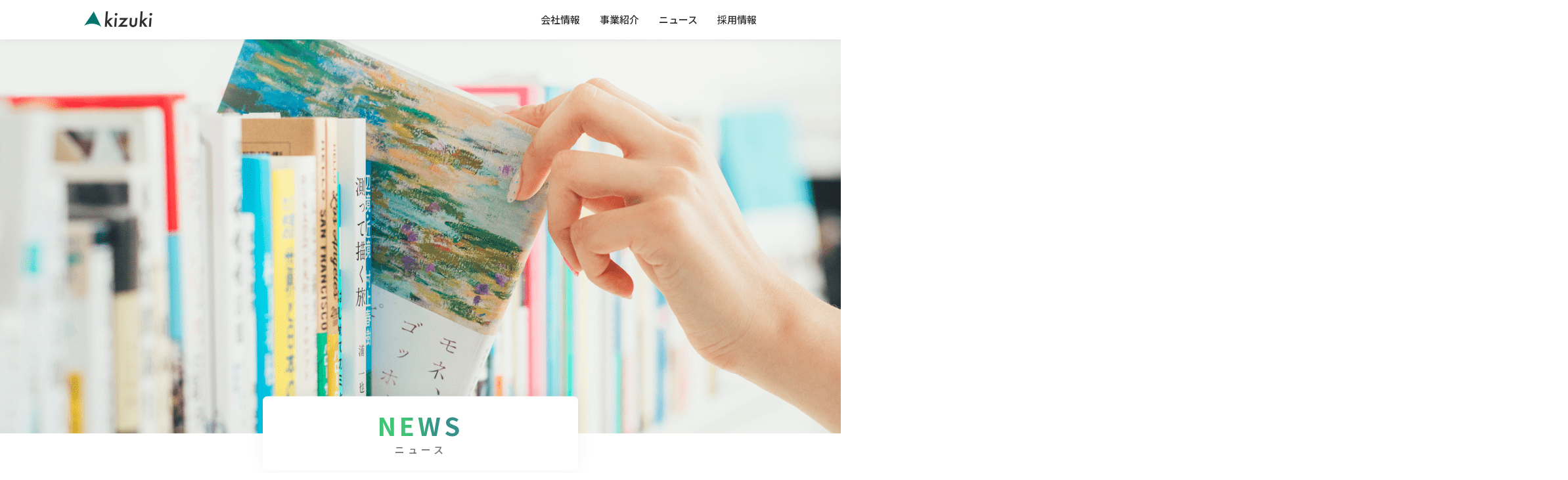

--- FILE ---
content_type: text/html; charset=UTF-8
request_url: https://kizuki-corp.com/news/
body_size: 10470
content:
<!DOCTYPE html>
<html lang="ja">

<head>
    <meta charset="UTF-8">
    <meta name="viewport" content="width=device-width,initial-scale=1">
    <meta name="format-detection" content="telephone=no">
    <link rel="apple-touch-icon" href="">
    
    <link rel="stylesheet" href="https://kizuki-corp.com/wordpress/wp-content/themes/kizuki/style.css?ver=1765438339">    <link rel="stylesheet" href="https://use.fontawesome.com/releases/v5.0.13/css/all.css"
        integrity="sha384-DNOHZ68U8hZfKXOrtjWvjxusGo9WQnrNx2sqG0tfsghAvtVlRW3tvkXWZh58N9jp" crossorigin="anonymous">
    <link rel="apple-touch-icon" type="image/png"
        href="https://kizuki-corp.com/wordpress/wp-content/themes/kizuki/images/common/apple-touch-icon-180x180.png">
    <link rel="icon" type="image/png" href="https://kizuki-corp.com/wordpress/wp-content/themes/kizuki/images/common/icon-192x192.png">
    <!-- Google Tag Manager -->
    <script>
    (function(w, d, s, l, i) {
        w[l] = w[l] || [];
        w[l].push({
            'gtm.start': new Date().getTime(),
            event: 'gtm.js'
        });
        var f = d.getElementsByTagName(s)[0],
            j = d.createElement(s),
            dl = l != 'dataLayer' ? '&l=' + l : '';
        j.async = true;
        j.src =
            'https://www.googletagmanager.com/gtm.js?id=' + i + dl;
        f.parentNode.insertBefore(j, f);
    })(window, document, 'script', 'dataLayer', 'GTM-PQ77CNN');
    </script>
    <!-- End Google Tag Manager -->
    <!-- WordPressの管理バーが重ならないように調整 -->
        <meta name='robots' content='index, follow, max-image-preview:large, max-snippet:-1, max-video-preview:-1' />

	<!-- This site is optimized with the Yoast SEO plugin v26.7 - https://yoast.com/wordpress/plugins/seo/ -->
	<title>ニュース</title>
	<meta name="description" content="キズキの最新情報をお知らせしてます。" />
	<link rel="canonical" href="https://kizuki-corp.com/news/" />
	<link rel="next" href="https://kizuki-corp.com/news/page/2/" />
	<meta property="og:locale" content="ja_JP" />
	<meta property="og:type" content="article" />
	<meta property="og:title" content="ニュース" />
	<meta property="og:description" content="キズキの最新情報をお知らせしてます。" />
	<meta property="og:url" content="https://kizuki-corp.com/news/" />
	<meta property="og:site_name" content="株式会社キズキ" />
	<meta name="twitter:card" content="summary_large_image" />
	<script type="application/ld+json" class="yoast-schema-graph">{"@context":"https://schema.org","@graph":[{"@type":["WebPage","CollectionPage"],"@id":"https://kizuki-corp.com/news/","url":"https://kizuki-corp.com/news/","name":"ニュース","isPartOf":{"@id":"https://kizuki-corp.com/#website"},"datePublished":"2019-08-01T09:01:33+00:00","dateModified":"2019-08-02T04:55:55+00:00","description":"キズキの最新情報をお知らせしてます。","breadcrumb":{"@id":"https://kizuki-corp.com/news/#breadcrumb"},"inLanguage":"ja"},{"@type":"BreadcrumbList","@id":"https://kizuki-corp.com/news/#breadcrumb","itemListElement":[{"@type":"ListItem","position":1,"name":"ホーム","item":"https://kizuki-corp.com/"},{"@type":"ListItem","position":2,"name":"ニュース"}]},{"@type":"WebSite","@id":"https://kizuki-corp.com/#website","url":"https://kizuki-corp.com/","name":"株式会社キズキ","description":"キズキは、何度でもやり直せる社会をつくるために、一人ひとりが多様な価値観の中で、自分の生き方を肯定できるためのサポートをすることが、私たちがこの社会で発揮すべきバリューだと考えています。","potentialAction":[{"@type":"SearchAction","target":{"@type":"EntryPoint","urlTemplate":"https://kizuki-corp.com/?s={search_term_string}"},"query-input":{"@type":"PropertyValueSpecification","valueRequired":true,"valueName":"search_term_string"}}],"inLanguage":"ja"}]}</script>
	<!-- / Yoast SEO plugin. -->


<link rel='dns-prefetch' href='//static.addtoany.com' />
<style id='wp-img-auto-sizes-contain-inline-css' type='text/css'>
img:is([sizes=auto i],[sizes^="auto," i]){contain-intrinsic-size:3000px 1500px}
/*# sourceURL=wp-img-auto-sizes-contain-inline-css */
</style>
<style id='wp-emoji-styles-inline-css' type='text/css'>

	img.wp-smiley, img.emoji {
		display: inline !important;
		border: none !important;
		box-shadow: none !important;
		height: 1em !important;
		width: 1em !important;
		margin: 0 0.07em !important;
		vertical-align: -0.1em !important;
		background: none !important;
		padding: 0 !important;
	}
/*# sourceURL=wp-emoji-styles-inline-css */
</style>
<style id='classic-theme-styles-inline-css' type='text/css'>
/*! This file is auto-generated */
.wp-block-button__link{color:#fff;background-color:#32373c;border-radius:9999px;box-shadow:none;text-decoration:none;padding:calc(.667em + 2px) calc(1.333em + 2px);font-size:1.125em}.wp-block-file__button{background:#32373c;color:#fff;text-decoration:none}
/*# sourceURL=/wp-includes/css/classic-themes.min.css */
</style>
<link rel='stylesheet' id='addtoany-css' href='https://kizuki-corp.com/wordpress/wp-content/plugins/add-to-any/addtoany.min.css?ver=1.16' type='text/css' media='all' />
<style id='addtoany-inline-css' type='text/css'>
@media screen and (max-width:1024px){
.a2a_floating_style.a2a_vertical_style{display:none;}
}
.addtoany_shortcode {text-align: center; margin: 30px auto -36px;}
.addtoany_shortcode a {border-bottom: 0!important; padding: 0px 14px;}
/*# sourceURL=addtoany-inline-css */
</style>
<script type="text/javascript" id="addtoany-core-js-before">
/* <![CDATA[ */
window.a2a_config=window.a2a_config||{};a2a_config.callbacks=[];a2a_config.overlays=[];a2a_config.templates={};a2a_localize = {
	Share: "共有",
	Save: "ブックマーク",
	Subscribe: "購読",
	Email: "メール",
	Bookmark: "ブックマーク",
	ShowAll: "すべて表示する",
	ShowLess: "小さく表示する",
	FindServices: "サービスを探す",
	FindAnyServiceToAddTo: "追加するサービスを今すぐ探す",
	PoweredBy: "Powered by",
	ShareViaEmail: "メールでシェアする",
	SubscribeViaEmail: "メールで購読する",
	BookmarkInYourBrowser: "ブラウザにブックマーク",
	BookmarkInstructions: "このページをブックマークするには、 Ctrl+D または \u2318+D を押下。",
	AddToYourFavorites: "お気に入りに追加",
	SendFromWebOrProgram: "任意のメールアドレスまたはメールプログラムから送信",
	EmailProgram: "メールプログラム",
	More: "詳細&#8230;",
	ThanksForSharing: "共有ありがとうございます !",
	ThanksForFollowing: "フォローありがとうございます !"
};

a2a_config.callbacks.push({ready: function(){var d=document;function a(){var c,e=d.createElement("div");e.innerHTML="<div class=\"a2a_kit a2a_kit_size_50 a2a_floating_style a2a_vertical_style\" style=\"margin-left:-200px;top:152px;background-color:transparent;\"><a class=\"a2a_button_facebook\"><\/a><a class=\"a2a_button_twitter\"><\/a><a class=\"a2a_button_line\"><\/a><\/div>";c=d.querySelector("article, [role=\"article\"]");if(c)c.appendChild(e.firstChild);a2a.init("page");}if("loading"!==d.readyState)a();else d.addEventListener("DOMContentLoaded",a,false);}});
a2a_config.icon_color="transparent,#344144";

//# sourceURL=addtoany-core-js-before
/* ]]> */
</script>
<script type="text/javascript" defer src="https://static.addtoany.com/menu/page.js" id="addtoany-core-js"></script>
<script type="text/javascript" src="https://kizuki-corp.com/wordpress/wp-includes/js/jquery/jquery.min.js?ver=3.7.1" id="jquery-core-js"></script>
<script type="text/javascript" src="https://kizuki-corp.com/wordpress/wp-includes/js/jquery/jquery-migrate.min.js?ver=3.4.1" id="jquery-migrate-js"></script>
<script type="text/javascript" defer src="https://kizuki-corp.com/wordpress/wp-content/plugins/add-to-any/addtoany.min.js?ver=1.1" id="addtoany-jquery-js"></script>
<link rel="https://api.w.org/" href="https://kizuki-corp.com/wp-json/" /><link rel="EditURI" type="application/rsd+xml" title="RSD" href="https://kizuki-corp.com/wordpress/xmlrpc.php?rsd" />
<meta name="generator" content="WordPress 6.9" />
<link rel="llms-sitemap" href="https://kizuki-corp.com/llms.txt" />
    <!-- /WordPressの管理バーが重ならないように調整 -->
</head>

<body id="blog">
    <!-- Google Tag Manager (noscript) -->
    <noscript><iframe src="https://www.googletagmanager.com/ns.html?id=GTM-PQ77CNN" height="0" width="0"
            style="display:none;visibility:hidden"></iframe></noscript>
    <!-- End Google Tag Manager (noscript) -->
    <header class="header">
        <div class="header__wrap">
            <p class="header__logo"><a href="https://kizuki-corp.com"><img
                        src="https://kizuki-corp.com/wordpress/wp-content/themes/kizuki/images/top/kizuki_logo.png"
                        alt="株式会社キズキのロゴ画像"></a></p>
            <nav class="navi"><ul id="menu-headernav" class="navi__list"><li id="menu-item-50" class="menu-item menu-item-type-post_type menu-item-object-page menu-item-50 navi__item"><a href="https://kizuki-corp.com/about/">会社情報</a></li>
<li id="menu-item-49" class="menu-item menu-item-type-post_type menu-item-object-page menu-item-has-children menu-item-49 navi__item"><a href="https://kizuki-corp.com/service/">事業紹介</a>
<ul class="sub-menu">
	<li id="menu-item-2532" class="menu-item menu-item-type-custom menu-item-object-custom menu-item-2532 navi__item"><a href="https://kizuki.or.jp/">学習支援事業 キズキ共育塾</a></li>
	<li id="menu-item-2533" class="menu-item menu-item-type-custom menu-item-object-custom menu-item-2533 navi__item"><a href="https://kizuki-corp.com/kbc/">就労移行支援事業 キズキビジネスカレッジ</a></li>
	<li id="menu-item-2534" class="menu-item menu-item-type-custom menu-item-object-custom menu-item-2534 navi__item"><a href="https://kizuki-corp.com/service/#renkei">公民連携事業</a></li>
</ul>
</li>
<li id="menu-item-48" class="menu-item menu-item-type-post_type menu-item-object-page current-menu-item page_item page-item-28 current_page_item current_page_parent menu-item-48 navi__item"><a href="https://kizuki-corp.com/news/" aria-current="page">ニュース</a></li>
<li id="menu-item-52" class="menu-item menu-item-type-post_type menu-item-object-page menu-item-52 navi__item"><a href="https://kizuki-corp.com/recruit/">採用情報</a></li>
</ul></nav>            <button class="hamburger">
                <span></span>
                <span></span>
                <span></span>
            </button>
        </div>
    </header><main>
    <section class="kv kv--news">
            <h1 class="kv__title"><span class="en">NEWS</span><span class="jp">ニュース</span></h1>
        </section>


        <div class="utility__inner">
        <div class="news-list">
                        <article class="news-list__box">
                <a href="https://kizuki-corp.com/news/20260113-news/">
                    <figure class="news-list__img">
                                                <img width="1024" height="607" src="https://kizuki-corp.com/wordpress/wp-content/uploads/2025/12/yasuda.webp" class="attachment-full size-full wp-post-image" alt="" decoding="async" fetchpriority="high" srcset="https://kizuki-corp.com/wordpress/wp-content/uploads/2025/12/yasuda.webp 1024w, https://kizuki-corp.com/wordpress/wp-content/uploads/2025/12/yasuda-300x178.webp 300w, https://kizuki-corp.com/wordpress/wp-content/uploads/2025/12/yasuda-768x455.webp 768w" sizes="(max-width: 1024px) 100vw, 1024px" />                                            </figure>
                    <div class="news-list__text-area">
                        <h3 class="news-list__title">【2/14登壇のお知らせ】弊社代表取締役社長 安田祐輔が「令和7年度 関東ブロック再犯防止シンポジウム」に講師・パネリストとして登壇いたします</h3>
                        <p class="news-list__text">2026年1月13日</p>
                    </div>
                </a>
            </article>
                        <article class="news-list__box">
                <a href="https://kizuki-corp.com/news/202512-ny/">
                    <figure class="news-list__img">
                                                <img src="https://kizuki-corp.com/wordpress/wp-content/themes/kizuki/images/common/thumb_noimage.png" alt="">
                                            </figure>
                    <div class="news-list__text-area">
                        <h3 class="news-list__title">年末年始の休業及びお問い合わせなどへのご対応につきまして</h3>
                        <p class="news-list__text">2025年12月26日</p>
                    </div>
                </a>
            </article>
                        <article class="news-list__box">
                <a href="https://kizuki-corp.com/news/kizuki-youtube-20251215/">
                    <figure class="news-list__img">
                                                <img width="712" height="394" src="https://kizuki-corp.com/wordpress/wp-content/uploads/2025/12/image15.jpg" class="attachment-full size-full wp-post-image" alt="" decoding="async" srcset="https://kizuki-corp.com/wordpress/wp-content/uploads/2025/12/image15.jpg 712w, https://kizuki-corp.com/wordpress/wp-content/uploads/2025/12/image15-300x166.jpg 300w" sizes="(max-width: 712px) 100vw, 712px" />                                            </figure>
                    <div class="news-list__text-area">
                        <h3 class="news-list__title">年150％成長ソーシャルベンチャー「何度でもやり直せる社会をつくる」株式会社キズキの舞台裏を大公開！YouTubeチャンネルを12月15日（月）開設 </h3>
                        <p class="news-list__text">2025年12月15日</p>
                    </div>
                </a>
            </article>
                        <article class="news-list__box">
                <a href="https://kizuki-corp.com/news/20251212-kyumin-news/">
                    <figure class="news-list__img">
                                                <img width="1200" height="675" src="https://kizuki-corp.com/wordpress/wp-content/uploads/2025/12/s-2400x1350_v-frms_webp_a2deb560-a642-4e3f-bb48-1b130ed8972f_middle.webp" class="attachment-full size-full wp-post-image" alt="" decoding="async" srcset="https://kizuki-corp.com/wordpress/wp-content/uploads/2025/12/s-2400x1350_v-frms_webp_a2deb560-a642-4e3f-bb48-1b130ed8972f_middle.webp 1200w, https://kizuki-corp.com/wordpress/wp-content/uploads/2025/12/s-2400x1350_v-frms_webp_a2deb560-a642-4e3f-bb48-1b130ed8972f_middle-300x169.webp 300w, https://kizuki-corp.com/wordpress/wp-content/uploads/2025/12/s-2400x1350_v-frms_webp_a2deb560-a642-4e3f-bb48-1b130ed8972f_middle-1024x576.webp 1024w, https://kizuki-corp.com/wordpress/wp-content/uploads/2025/12/s-2400x1350_v-frms_webp_a2deb560-a642-4e3f-bb48-1b130ed8972f_middle-768x432.webp 768w" sizes="(max-width: 1200px) 100vw, 1200px" />                                            </figure>
                    <div class="news-list__text-area">
                        <h3 class="news-list__title">株式会社キズキ、「休眠預金活用事業」資金分配団体として「不登校・長期欠席の子どもたち」支援モデル形成事業を開始〜創業理念を基に、全国で急増する不登校生に「多様な進路の選択」を支援するモデルを構築〜</h3>
                        <p class="news-list__text">2025年12月12日</p>
                    </div>
                </a>
            </article>
                        <article class="news-list__box">
                <a href="https://kizuki-corp.com/news/2025%E5%B9%B412%E6%9C%8818%E6%97%A5%E6%9C%A8-12001240%E3%82%AA%E3%83%B3%E3%83%A9%E3%82%A4%E3%83%B3%E3%81%82%E3%81%AA%E3%81%9F%E3%81%AE%E6%95%B0%E6%99%82/">
                    <figure class="news-list__img">
                                                <img width="1600" height="900" src="https://kizuki-corp.com/wordpress/wp-content/uploads/2025/12/f8719975b0cbb60a57c4c4109f76bfa4.png" class="attachment-full size-full wp-post-image" alt="" decoding="async" loading="lazy" srcset="https://kizuki-corp.com/wordpress/wp-content/uploads/2025/12/f8719975b0cbb60a57c4c4109f76bfa4.png 1600w, https://kizuki-corp.com/wordpress/wp-content/uploads/2025/12/f8719975b0cbb60a57c4c4109f76bfa4-300x169.png 300w, https://kizuki-corp.com/wordpress/wp-content/uploads/2025/12/f8719975b0cbb60a57c4c4109f76bfa4-1024x576.png 1024w, https://kizuki-corp.com/wordpress/wp-content/uploads/2025/12/f8719975b0cbb60a57c4c4109f76bfa4-768x432.png 768w, https://kizuki-corp.com/wordpress/wp-content/uploads/2025/12/f8719975b0cbb60a57c4c4109f76bfa4-1536x864.png 1536w" sizes="auto, (max-width: 1600px) 100vw, 1600px" />                                            </figure>
                    <div class="news-list__text-area">
                        <h3 class="news-list__title">＜2025年12月18日(木) 12:00～12:40@オンライン＞「あなたの数時間が子どもたちの未来に変わる」横浜市限定★支援員アルバイト採用説明会</h3>
                        <p class="news-list__text">2025年12月11日</p>
                    </div>
                </a>
            </article>
                        <article class="news-list__box">
                <a href="https://kizuki-corp.com/news/20251209-kizuki-soken-news/">
                    <figure class="news-list__img">
                                                <img width="1920" height="1080" src="https://kizuki-corp.com/wordpress/wp-content/uploads/2025/12/file1.jpeg" class="attachment-full size-full wp-post-image" alt="" decoding="async" loading="lazy" srcset="https://kizuki-corp.com/wordpress/wp-content/uploads/2025/12/file1.jpeg 1920w, https://kizuki-corp.com/wordpress/wp-content/uploads/2025/12/file1-300x169.jpeg 300w, https://kizuki-corp.com/wordpress/wp-content/uploads/2025/12/file1-1024x576.jpeg 1024w, https://kizuki-corp.com/wordpress/wp-content/uploads/2025/12/file1-768x432.jpeg 768w, https://kizuki-corp.com/wordpress/wp-content/uploads/2025/12/file1-1536x864.jpeg 1536w" sizes="auto, (max-width: 1920px) 100vw, 1920px" />                                            </figure>
                    <div class="news-list__text-area">
                        <h3 class="news-list__title">【優しさから「仕組み」の配慮へ】障害者雇用の「定着と活躍」を両立させる新マネジメント提言〜企業側の対応で離職率を減らす。「優しさ」から「組織スキル」の時代へ〜</h3>
                        <p class="news-list__text">2025年12月9日</p>
                    </div>
                </a>
            </article>
                        <article class="news-list__box">
                <a href="https://kizuki-corp.com/news/kizukijyuku-recruitment-20251210/">
                    <figure class="news-list__img">
                                                <img width="1280" height="720" src="https://kizuki-corp.com/wordpress/wp-content/uploads/2025/12/ed539787a235b0186efe764e3ed5c154.png" class="attachment-full size-full wp-post-image" alt="" decoding="async" loading="lazy" srcset="https://kizuki-corp.com/wordpress/wp-content/uploads/2025/12/ed539787a235b0186efe764e3ed5c154.png 1280w, https://kizuki-corp.com/wordpress/wp-content/uploads/2025/12/ed539787a235b0186efe764e3ed5c154-300x169.png 300w, https://kizuki-corp.com/wordpress/wp-content/uploads/2025/12/ed539787a235b0186efe764e3ed5c154-1024x576.png 1024w, https://kizuki-corp.com/wordpress/wp-content/uploads/2025/12/ed539787a235b0186efe764e3ed5c154-768x432.png 768w" sizes="auto, (max-width: 1280px) 100vw, 1280px" />                                            </figure>
                    <div class="news-list__text-area">
                        <h3 class="news-list__title">&lt;2025年12月10日(水)20:00～21:00＞不登校や発達特性のある方の学びを支え、「何度でもやり直せる社会」を一緒に作りませんか？ ― キズキ共育塾社員採用説明会</h3>
                        <p class="news-list__text">2025年12月3日</p>
                    </div>
                </a>
            </article>
                        <article class="news-list__box">
                <a href="https://kizuki-corp.com/news/2025-1202-news/">
                    <figure class="news-list__img">
                                                <img width="1024" height="576" src="https://kizuki-corp.com/wordpress/wp-content/uploads/2025/12/aebf799ba890df1874f69b8dc4619e37.jpg" class="attachment-full size-full wp-post-image" alt="" decoding="async" loading="lazy" srcset="https://kizuki-corp.com/wordpress/wp-content/uploads/2025/12/aebf799ba890df1874f69b8dc4619e37.jpg 1024w, https://kizuki-corp.com/wordpress/wp-content/uploads/2025/12/aebf799ba890df1874f69b8dc4619e37-300x169.jpg 300w, https://kizuki-corp.com/wordpress/wp-content/uploads/2025/12/aebf799ba890df1874f69b8dc4619e37-768x432.jpg 768w" sizes="auto, (max-width: 1024px) 100vw, 1024px" />                                            </figure>
                    <div class="news-list__text-area">
                        <h3 class="news-list__title">株式会社キズキ、公文教育研究会と連携し、全国7少年院で「就労を見据えた学習支援プログラム」を提供開始〜矯正教育における基礎学力向上の課題解決へ、民間ノウハウを活用した支援体制を構築〜</h3>
                        <p class="news-list__text">2025年12月2日</p>
                    </div>
                </a>
            </article>
                        <article class="news-list__box">
                <a href="https://kizuki-corp.com/news/20251210-kizuki-soken-seminar/">
                    <figure class="news-list__img">
                                                <img width="1280" height="720" src="https://kizuki-corp.com/wordpress/wp-content/uploads/2025/11/0a04c8c16eba142d48a7baed00f28345.jpg" class="attachment-full size-full wp-post-image" alt="" decoding="async" loading="lazy" srcset="https://kizuki-corp.com/wordpress/wp-content/uploads/2025/11/0a04c8c16eba142d48a7baed00f28345.jpg 1280w, https://kizuki-corp.com/wordpress/wp-content/uploads/2025/11/0a04c8c16eba142d48a7baed00f28345-300x169.jpg 300w, https://kizuki-corp.com/wordpress/wp-content/uploads/2025/11/0a04c8c16eba142d48a7baed00f28345-1024x576.jpg 1024w, https://kizuki-corp.com/wordpress/wp-content/uploads/2025/11/0a04c8c16eba142d48a7baed00f28345-768x432.jpg 768w" sizes="auto, (max-width: 1280px) 100vw, 1280px" />                                            </figure>
                    <div class="news-list__text-area">
                        <h3 class="news-list__title">Webセミナー開催：配慮だけではもう古い！キズキ総研の初調査が明らかにした「離職率0%を目指す障害者雇用マネジメント 5つのスキル」</h3>
                        <p class="news-list__text">2025年11月26日</p>
                    </div>
                </a>
            </article>
                        <article class="news-list__box">
                <a href="https://kizuki-corp.com/news/teacher-recruitment-20251127/">
                    <figure class="news-list__img">
                                                <img width="1024" height="576" src="https://kizuki-corp.com/wordpress/wp-content/uploads/2025/11/4bbcd908796a9c58da7f951f70f5dba3-1024x576-1.png" class="attachment-full size-full wp-post-image" alt="" decoding="async" loading="lazy" srcset="https://kizuki-corp.com/wordpress/wp-content/uploads/2025/11/4bbcd908796a9c58da7f951f70f5dba3-1024x576-1.png 1024w, https://kizuki-corp.com/wordpress/wp-content/uploads/2025/11/4bbcd908796a9c58da7f951f70f5dba3-1024x576-1-300x169.png 300w, https://kizuki-corp.com/wordpress/wp-content/uploads/2025/11/4bbcd908796a9c58da7f951f70f5dba3-1024x576-1-768x432.png 768w" sizes="auto, (max-width: 1024px) 100vw, 1024px" />                                            </figure>
                    <div class="news-list__text-area">
                        <h3 class="news-list__title">&lt;2025年11月27日(木)20時～21時＞社会を変える力を育む講師へ。キズキ共育塾・公民連携事業講師採用アルバイト説明会</h3>
                        <p class="news-list__text">2025年11月20日</p>
                    </div>
                </a>
            </article>
                        <article class="news-list__box">
                <a href="https://kizuki-corp.com/news/202511-juvenile-learning-support/">
                    <figure class="news-list__img">
                                                <img width="600" height="314" src="https://kizuki-corp.com/wordpress/wp-content/uploads/2025/11/AdobeStock_139338089-1.webp" class="attachment-full size-full wp-post-image" alt="" decoding="async" loading="lazy" srcset="https://kizuki-corp.com/wordpress/wp-content/uploads/2025/11/AdobeStock_139338089-1.webp 600w, https://kizuki-corp.com/wordpress/wp-content/uploads/2025/11/AdobeStock_139338089-1-300x157.webp 300w, https://kizuki-corp.com/wordpress/wp-content/uploads/2025/11/AdobeStock_139338089-1-376x197.webp 376w" sizes="auto, (max-width: 600px) 100vw, 600px" />                                            </figure>
                    <div class="news-list__text-area">
                        <h3 class="news-list__title">公民連携事業部が再委託を受けている少年院内の学習支援事業が、Yahooニュースに掲載されました。</h3>
                        <p class="news-list__text">2025年11月18日</p>
                    </div>
                </a>
            </article>
                        <article class="news-list__box">
                <a href="https://kizuki-corp.com/news/kbc-recruitment-251112/">
                    <figure class="news-list__img">
                                                <img width="1280" height="720" src="https://kizuki-corp.com/wordpress/wp-content/uploads/2025/11/4611a1e93013eb172712d7bd2633da37.png" class="attachment-full size-full wp-post-image" alt="" decoding="async" loading="lazy" srcset="https://kizuki-corp.com/wordpress/wp-content/uploads/2025/11/4611a1e93013eb172712d7bd2633da37.png 1280w, https://kizuki-corp.com/wordpress/wp-content/uploads/2025/11/4611a1e93013eb172712d7bd2633da37-300x169.png 300w, https://kizuki-corp.com/wordpress/wp-content/uploads/2025/11/4611a1e93013eb172712d7bd2633da37-1024x576.png 1024w, https://kizuki-corp.com/wordpress/wp-content/uploads/2025/11/4611a1e93013eb172712d7bd2633da37-768x432.png 768w" sizes="auto, (max-width: 1280px) 100vw, 1280px" />                                            </figure>
                    <div class="news-list__text-area">
                        <h3 class="news-list__title">&lt;2025年11月12日(水)19:30～20:30＞うつや発達障害を抱える方のキャリア支援を通して「何度でもやり直せる社会をつくる」 ― キズキキズキビジネスカレッジ社員採用説明会</h3>
                        <p class="news-list__text">2025年11月4日</p>
                    </div>
                </a>
            </article>
                    </div>
        <div class="pagenation">
            <div class="pagenation__prev"></div>
            <div class='wp-pagenavi' role='navigation'>
<span aria-current='page' class='current'>1</span><a class="page larger" title="ページ 2" href="https://kizuki-corp.com/news/page/2/">2</a><a class="page larger" title="ページ 3" href="https://kizuki-corp.com/news/page/3/">3</a><a class="page larger" title="ページ 4" href="https://kizuki-corp.com/news/page/4/">4</a><a class="page larger" title="ページ 5" href="https://kizuki-corp.com/news/page/5/">5</a><span class='extend'>...</span><a class="larger page" title="ページ 10" href="https://kizuki-corp.com/news/page/10/">10</a><span class='extend'>...</span><a class="last" aria-label="Last Page" href="https://kizuki-corp.com/news/page/11/">最後 »</a>
</div>            <div class="pagenation__next"><a href="https://kizuki-corp.com/news/page/2/" >次へ</a></div>
        </div>
        </div>
    
    </main>
    <footer class="footer">
    <div class="utility__inner footer__area">
        <div class="footer__link">
            <p><a href="/about/" class="footer__link-item">会社情報</a></p>
            <p><a href="/service/" class="footer__link-item">事業紹介</a></p>
            <p><a href="/news/" class="footer__link-item">ニュース</a></p>
            <p><a href="/recruit/" class="footer__link-item">採用情報</a></p>
            <p><a href="https://kizuki.or.jp/company/contactus/" target="_blank" class="footer__link-item">お問い合わせ窓口</a>
            </p>
        </div>
        <ul class="sns__link">
          <li><a href="https://x.com/kizuki_group" target="_blank"><img src="https://kizuki-corp.com/wordpress/wp-content/themes/kizuki/images/top/x-logo.svg" alt="Xのアイコン"></a></li>
          <li><a href="https://www.linkedin.com/company/kizuki/ " target="_blank"><img src="https://kizuki-corp.com/wordpress/wp-content/themes/kizuki/images/top/InBug-White.png" alt="LinkedInのアイコン"></a></li>
          <li><a href="https://note.com/kizuki_corp" target="_blank"><img src="https://kizuki-corp.com/wordpress/wp-content/themes/kizuki/images/top/note-icon.svg" alt="noteのアイコン"></a></li>
        </ul>
    </div>
    <div class="footer__area">
        <div class="footer__inner">
            <p class="footer__copy">&copy;株式会社キズキ. All rights reserved.</p>
            <div class="footer__link--small">
                <a href="/privacy" class="footer__link-item">個人情報保護方針</a>
                <a href="/pi-handling" class="footer__link-item">個人情報の取扱いについて</a>
                <a href="/customer-abuse-policy/" class="footer__link-item">カスタマーハラスメントに対する基本方針</a>
                <a href="/documents/" class="footer__link-item">社内規定</a>
            </div>
        </div>
    </div>
</footer>

<!-- 全ページ共通構造化データ -->
<script type="application/ld+json">
{
  "@context": "https://schema.org",
  "@type": ["EducationalOrganization", "Organization"],
  "name": "株式会社キズキ",
  "alternateName": "キズキ",
  "description": "不登校や中退、ひきこもりや生活困窮、うつや発達障害など、様々な困難に直面した方たちに向けた様々な事業を展開している企業。「何度でもやり直せる社会をつくる」というビジョンのもと、事業を通じた社会的包摂を使命とする。",
  "url": "https://kizuki-corp.com/",
  "logo": "https://kizuki-corp.com/logo.png",
  "address": {
    "@type": "PostalAddress",
    "addressCountry": "JP",
    "addressRegion": "東京都",
    "addressLocality": "新宿区"
  },
  "slogan": "何度でもやり直せる社会をつくる",
  "knowsAbout": [
    "不登校支援",
    "中退支援",
    "引きこもり支援",
    "発達障害支援",
    "うつ病支援",
    "学習支援",
    "就労支援",
    "社会的包摂",
    "個別指導",
    "ビジネススキル教育"
  ],
  "hasOfferCatalog": {
    "@type": "OfferCatalog",
    "name": "株式会社キズキのサービス",
    "itemListElement": [
      {
        "@type": "Offer",
        "itemOffered": {
          "@type": "Service",
          "name": "キズキ共育塾",
          "description": "不登校・中退・ひきこもりなどを経験した方の学習支援",
          "category": "学習支援事業"
        }
      },
      {
        "@type": "Offer",
        "itemOffered": {
          "@type": "Service",
          "name": "キズキビジネスカレッジ",
          "description": "うつ病や発達障害による離職者の就労支援",
          "category": "就労支援事業"
        }
      },
      {
        "@type": "Offer",
        "itemOffered": {
          "@type": "Service",
          "name": "公民連携事業",
          "description": "自治体との連携による生活困窮世帯支援",
          "category": "公民連携事業"
        }
      }
    ]
  },
  "subOrganization": [
    {
      "@type": "Organization",
      "name": "キズキ共育塾",
      "url": "https://kizuki.or.jp/",
      "description": "不登校・中退・発達障害などに特化した、完全1対1個別指導の学習塾"
    },
    {
      "@type": "Organization",
      "name": "キズキビジネスカレッジ",
      "url": "https://kizuki-corp.com/kbc/",
      "description": "うつ病や発達障害の人向けの就労移行支援事業所"
    }
  ]
}
</script>
<!-- END 全ページ共通構造化データ -->

<script src="https://cdnjs.cloudflare.com/ajax/libs/jquery/3.4.1/jquery.min.js"></script>
<script src="https://unpkg.com/scroll-hint@latest/js/scroll-hint.min.js"></script>
<script src="https://kizuki-corp.com/wordpress/wp-content/themes/kizuki/js/common.min.js"></script> <script type="speculationrules">
{"prefetch":[{"source":"document","where":{"and":[{"href_matches":"/*"},{"not":{"href_matches":["/wordpress/wp-*.php","/wordpress/wp-admin/*","/wordpress/wp-content/uploads/*","/wordpress/wp-content/*","/wordpress/wp-content/plugins/*","/wordpress/wp-content/themes/kizuki/*","/*\\?(.+)"]}},{"not":{"selector_matches":"a[rel~=\"nofollow\"]"}},{"not":{"selector_matches":".no-prefetch, .no-prefetch a"}}]},"eagerness":"conservative"}]}
</script>
<script id="wp-emoji-settings" type="application/json">
{"baseUrl":"https://s.w.org/images/core/emoji/17.0.2/72x72/","ext":".png","svgUrl":"https://s.w.org/images/core/emoji/17.0.2/svg/","svgExt":".svg","source":{"concatemoji":"https://kizuki-corp.com/wordpress/wp-includes/js/wp-emoji-release.min.js?ver=6.9"}}
</script>
<script type="module">
/* <![CDATA[ */
/*! This file is auto-generated */
const a=JSON.parse(document.getElementById("wp-emoji-settings").textContent),o=(window._wpemojiSettings=a,"wpEmojiSettingsSupports"),s=["flag","emoji"];function i(e){try{var t={supportTests:e,timestamp:(new Date).valueOf()};sessionStorage.setItem(o,JSON.stringify(t))}catch(e){}}function c(e,t,n){e.clearRect(0,0,e.canvas.width,e.canvas.height),e.fillText(t,0,0);t=new Uint32Array(e.getImageData(0,0,e.canvas.width,e.canvas.height).data);e.clearRect(0,0,e.canvas.width,e.canvas.height),e.fillText(n,0,0);const a=new Uint32Array(e.getImageData(0,0,e.canvas.width,e.canvas.height).data);return t.every((e,t)=>e===a[t])}function p(e,t){e.clearRect(0,0,e.canvas.width,e.canvas.height),e.fillText(t,0,0);var n=e.getImageData(16,16,1,1);for(let e=0;e<n.data.length;e++)if(0!==n.data[e])return!1;return!0}function u(e,t,n,a){switch(t){case"flag":return n(e,"\ud83c\udff3\ufe0f\u200d\u26a7\ufe0f","\ud83c\udff3\ufe0f\u200b\u26a7\ufe0f")?!1:!n(e,"\ud83c\udde8\ud83c\uddf6","\ud83c\udde8\u200b\ud83c\uddf6")&&!n(e,"\ud83c\udff4\udb40\udc67\udb40\udc62\udb40\udc65\udb40\udc6e\udb40\udc67\udb40\udc7f","\ud83c\udff4\u200b\udb40\udc67\u200b\udb40\udc62\u200b\udb40\udc65\u200b\udb40\udc6e\u200b\udb40\udc67\u200b\udb40\udc7f");case"emoji":return!a(e,"\ud83e\u1fac8")}return!1}function f(e,t,n,a){let r;const o=(r="undefined"!=typeof WorkerGlobalScope&&self instanceof WorkerGlobalScope?new OffscreenCanvas(300,150):document.createElement("canvas")).getContext("2d",{willReadFrequently:!0}),s=(o.textBaseline="top",o.font="600 32px Arial",{});return e.forEach(e=>{s[e]=t(o,e,n,a)}),s}function r(e){var t=document.createElement("script");t.src=e,t.defer=!0,document.head.appendChild(t)}a.supports={everything:!0,everythingExceptFlag:!0},new Promise(t=>{let n=function(){try{var e=JSON.parse(sessionStorage.getItem(o));if("object"==typeof e&&"number"==typeof e.timestamp&&(new Date).valueOf()<e.timestamp+604800&&"object"==typeof e.supportTests)return e.supportTests}catch(e){}return null}();if(!n){if("undefined"!=typeof Worker&&"undefined"!=typeof OffscreenCanvas&&"undefined"!=typeof URL&&URL.createObjectURL&&"undefined"!=typeof Blob)try{var e="postMessage("+f.toString()+"("+[JSON.stringify(s),u.toString(),c.toString(),p.toString()].join(",")+"));",a=new Blob([e],{type:"text/javascript"});const r=new Worker(URL.createObjectURL(a),{name:"wpTestEmojiSupports"});return void(r.onmessage=e=>{i(n=e.data),r.terminate(),t(n)})}catch(e){}i(n=f(s,u,c,p))}t(n)}).then(e=>{for(const n in e)a.supports[n]=e[n],a.supports.everything=a.supports.everything&&a.supports[n],"flag"!==n&&(a.supports.everythingExceptFlag=a.supports.everythingExceptFlag&&a.supports[n]);var t;a.supports.everythingExceptFlag=a.supports.everythingExceptFlag&&!a.supports.flag,a.supports.everything||((t=a.source||{}).concatemoji?r(t.concatemoji):t.wpemoji&&t.twemoji&&(r(t.twemoji),r(t.wpemoji)))});
//# sourceURL=https://kizuki-corp.com/wordpress/wp-includes/js/wp-emoji-loader.min.js
/* ]]> */
</script>
 </body>

</html>

--- FILE ---
content_type: text/css
request_url: https://kizuki-corp.com/wordpress/wp-content/themes/kizuki/style.css?ver=1765438339
body_size: 16379
content:
@charset "UTF-8";
/*
Theme Name: kizuki
Theme URI: https://kizuki-corp.com/
Author: kizuki
Author URI: https://kizuki-corp.com/
Description: kizuki original theme
Version: 1.0
*/
@import url("https://fonts.googleapis.com/css?family=Noto+Sans+JP:300,400,500,700&display=swap&subset=japanese");
@import url("https://fonts.googleapis.com/css2?family=Roboto:wght@900&display=swap");

/*! normalize.css v8.0.0 | MIT License | github.com/necolas/normalize.css */
/* Document
   ========================================================================== */
/**
 * 1. Correct the line height in all browsers.
 * 2. Prevent adjustments of font size after orientation changes in iOS.
 */
html {
  line-height: 1.15;
  /* 1 */
  -webkit-text-size-adjust: 100%;
  /* 2 */
}

/* Sections
     ========================================================================== */
/**
   * Remove the margin in all browsers.
   */
body {
  margin: 0;
}

/**
   * Correct the font size and margin on `h1` elements within `section` and
   * `article` contexts in Chrome, Firefox, and Safari.
   */
h1 {
  font-size: 2em;
  margin: 0.67em 0;
}

/* Grouping content
     ========================================================================== */
/**
   * 1. Add the correct box sizing in Firefox.
   * 2. Show the overflow in Edge and IE.
   */
hr {
  -webkit-box-sizing: content-box;
  box-sizing: content-box;
  /* 1 */
  height: 0;
  /* 1 */
  overflow: visible;
  /* 2 */
}

/**
   * 1. Correct the inheritance and scaling of font size in all browsers.
   * 2. Correct the odd `em` font sizing in all browsers.
   */
pre {
  font-family: monospace, monospace;
  /* 1 */
  font-size: 1em;
  /* 2 */
}

/* Text-level semantics
     ========================================================================== */
/**
   * Remove the gray background on active links in IE 10.
   */
a {
  background-color: transparent;
}

/**
   * 1. Remove the bottom border in Chrome 57-
   * 2. Add the correct text decoration in Chrome, Edge, IE, Opera, and Safari.
   */
abbr[title] {
  border-bottom: none;
  /* 1 */
  text-decoration: underline;
  /* 2 */
  -webkit-text-decoration: underline dotted;
  text-decoration: underline dotted;
  /* 2 */
}

/**
   * Add the correct font weight in Chrome, Edge, and Safari.
   */
b,
strong {
  font-weight: bolder;
}

/**
   * 1. Correct the inheritance and scaling of font size in all browsers.
   * 2. Correct the odd `em` font sizing in all browsers.
   */
code,
kbd,
samp {
  font-family: monospace, monospace;
  /* 1 */
  font-size: 1em;
  /* 2 */
}

/**
   * Add the correct font size in all browsers.
   */
small {
  font-size: 80%;
}

/**
   * Prevent `sub` and `sup` elements from affecting the line height in
   * all browsers.
   */
sub,
sup {
  font-size: 75%;
  line-height: 0;
  position: relative;
  vertical-align: baseline;
}

sub {
  bottom: -0.25em;
}

sup {
  top: -0.5em;
}

/* Embedded content
     ========================================================================== */
/**
   * Remove the border on images inside links in IE 10.
   */
img {
  border-style: none;
  vertical-align: bottom;
}

/* Forms
     ========================================================================== */
/**
   * 1. Change the font styles in all browsers.
   * 2. Remove the margin in Firefox and Safari.
   */
button,
input,
optgroup,
select,
textarea {
  font-family: inherit;
  /* 1 */
  font-size: 100%;
  /* 1 */
  line-height: 1.15;
  /* 1 */
  margin: 0;
  /* 2 */
}

/**
   * Show the overflow in IE.
   * 1. Show the overflow in Edge.
   */
button,
input {
  /* 1 */
  overflow: visible;
}

/**
   * Remove the inheritance of text transform in Edge, Firefox, and IE.
   * 1. Remove the inheritance of text transform in Firefox.
   */
button,
select {
  /* 1 */
  text-transform: none;
}

/**
   * Correct the inability to style clickable types in iOS and Safari.
   */
button,
[type="button"],
[type="reset"],
[type="submit"] {
  -webkit-appearance: button;
}

/**
   * Remove the inner border and padding in Firefox.
   */
button::-moz-focus-inner,
[type="button"]::-moz-focus-inner,
[type="reset"]::-moz-focus-inner,
[type="submit"]::-moz-focus-inner {
  border-style: none;
  padding: 0;
}

/**
   * Restore the focus styles unset by the previous rule.
   */
button:-moz-focusring,
[type="button"]:-moz-focusring,
[type="reset"]:-moz-focusring,
[type="submit"]:-moz-focusring {
  outline: 1px dotted ButtonText;
}

/**
   * Correct the padding in Firefox.
   */
fieldset {
  padding: 0.35em 0.75em 0.625em;
}

/**
   * 1. Correct the text wrapping in Edge and IE.
   * 2. Correct the color inheritance from `fieldset` elements in IE.
   * 3. Remove the padding so developers are not caught out when they zero out
   *    `fieldset` elements in all browsers.
   */
legend {
  -webkit-box-sizing: border-box;
  box-sizing: border-box;
  /* 1 */
  color: inherit;
  /* 2 */
  display: table;
  /* 1 */
  max-width: 100%;
  /* 1 */
  padding: 0;
  /* 3 */
  white-space: normal;
  /* 1 */
}

/**
   * Add the correct vertical alignment in Chrome, Firefox, and Opera.
   */
progress {
  vertical-align: baseline;
}

/**
   * Remove the default vertical scrollbar in IE 10+.
   */
textarea {
  overflow: auto;
}

/**
   * 1. Add the correct box sizing in IE 10.
   * 2. Remove the padding in IE 10.
   */
[type="checkbox"],
[type="radio"] {
  -webkit-box-sizing: border-box;
  box-sizing: border-box;
  /* 1 */
  padding: 0;
  /* 2 */
}

/**
   * Correct the cursor style of increment and decrement buttons in Chrome.
   */
[type="number"]::-webkit-inner-spin-button,
[type="number"]::-webkit-outer-spin-button {
  height: auto;
}

/**
   * 1. Correct the odd appearance in Chrome and Safari.
   * 2. Correct the outline style in Safari.
   */
[type="search"] {
  -webkit-appearance: textfield;
  /* 1 */
  outline-offset: -2px;
  /* 2 */
}

/**
   * Remove the inner padding in Chrome and Safari on macOS.
   */
[type="search"]::-webkit-search-decoration {
  -webkit-appearance: none;
}

/**
   * 1. Correct the inability to style clickable types in iOS and Safari.
   * 2. Change font properties to `inherit` in Safari.
   */
::-webkit-file-upload-button {
  -webkit-appearance: button;
  /* 1 */
  font: inherit;
  /* 2 */
}

/* Interactive
     ========================================================================== */
/*
   * Add the correct display in Edge, IE 10+, and Firefox.
   */
details {
  display: block;
}

/*
   * Add the correct display in all browsers.
   */
summary {
  display: list-item;
}

/* Misc
     ========================================================================== */
/**
   * Add the correct display in IE 10+.
   */
template {
  display: none;
}

/**
   * Add the correct display in IE 10.
   */
[hidden] {
  display: none;
}

html {
  font-size: 62.5%;
  line-height: 1.8;
}

body {
  -webkit-box-sizing: border-box;
  box-sizing: border-box;
  color: #3b3d3a;
  font-family: "Noto Sans JP", sans-serif;
  font-size: 1.5rem;
  font-weight: 400;
  padding-top: 6rem;
}

body *,
body *::before,
body *::after {
  -webkit-box-sizing: inherit;
  box-sizing: inherit;
}

:target {
  scroll-margin-top: 120px;
}

h1,
h2,
h3,
h4,
p {
  margin: 0;
}

main {
  display: block;
}

ul {
  list-style: none;
  margin: 0;
  padding: 0;
}

li {
  margin: 0;
  padding: 0;
}

dl,
dt,
dd {
  margin: 0;
}

a {
  color: inherit;
  text-decoration: none;
}

figure {
  margin: 0;
  padding: 0;
}

.section {
  padding: 6rem 0;
}

@media print, screen and (max-width: 48em) {
  .pc {
    display: none;
  }
}

@media print, screen and (width: 768px) {
  .ipad {
    display: block;
  }
}

@media print, screen and (min-width: 48em) {
  .sp {
    display: none;
  }
}

.utility__inner {
  padding: 0 4%;
}

.utility__inner {
  max-width: 102.4rem;
  margin: 0 auto;
  position: relative;
}

.utility__title2,
.recruit__number__wrapper h2 {
  font-size: 2rem;
  font-weight: 700;
  color: #53ab82;
  text-align: center;
  margin-bottom: 6rem;
}

.utility__title2 span,
.recruit__number__wrapper h2 span {
  position: relative;
  padding: 0 1.6rem;
}

.utility__title2 span::before,
.recruit__number__wrapper h2 span::before {
  content: "";
  background: rgba(83, 171, 130, 0.6);
  display: block;
  width: 1.4rem;
  height: 0.2rem;
  position: absolute;
  top: calc(50% - 0.1rem);
  left: -1.4rem;
}

.utility__title2 span::after,
.recruit__number__wrapper h2 span::after {
  content: "";
  background: rgba(83, 171, 130, 0.6);
  display: block;
  width: 1.4rem;
  height: 0.2rem;
  position: absolute;
  top: calc(50% - 0.1rem);
  right: -1.4rem;
}

.utility__title2--service {
  margin-bottom: 0;
}

.utility__title2--lead-area {
  margin-bottom: 0;
}

.btn--back {
  max-width: 25.4rem;
  margin: 6rem auto 0;
  width: 100%;
  text-align: center;
  border-radius: 6rem;
  font-size: 1.5rem;
  font-weight: 500;
  position: relative;
}

.btn--back a {
  color: #2db48b;
  border-radius: 6rem;
  background: #fff;
  border: 0.2rem solid #2db48b;
  display: block;
  padding: 1rem;
  position: relative;
  -webkit-transition: background 0.3s, color 0.3s;
  transition: background 0.3s, color 0.3s;
  text-decoration: none !important;
}

.btn--back a::after {
  content: "";
  background: url(images/common/arrow_forward.png) no-repeat center center;
  background-size: 0.6rem 1.2rem;
  width: 0.6rem;
  height: 1.2rem;
  display: block;
  position: absolute;
  top: 50%;
  left: 2.6rem;
  -webkit-transform: translateY(-50%) rotate(180deg);
  transform: translateY(-50%) rotate(180deg);
}

.btn--back a:hover {
  color: #fff;
  background: #2db48b;
  opacity: 1 !important;
}

.btn--back a:hover::after {
  background-image: url(images/common/arrow_forward_white.png);
}

.btn2 {
  max-width: 30rem;
  margin: 6rem auto 0;
  width: 100%;
  text-align: center;
  border-radius: 6rem;
  color: #fff;
  font-size: 1.5rem;
  font-weight: 500;
  position: relative;
  line-height: 1;
}

.btn2 a {
  background: linear-gradient(107.28deg, #2db48b 0.39%, #338f89 100%);
  -webkit-box-shadow: 0px 5px 15px rgba(0, 0, 0, 0.1);
  box-shadow: 0px 5px 15px rgba(0, 0, 0, 0.1);
  border-radius: 6rem;
  display: block;
  padding: 1.6rem;
  -webkit-transition: -webkit-box-shadow 0.2s, -webkit-transform 0.2s;
  transition: -webkit-box-shadow 0.2s, -webkit-transform 0.2s;
  transition: box-shadow 0.2s, transform 0.2s;
  transition: box-shadow 0.2s, transform 0.2s, -webkit-box-shadow 0.2s,
    -webkit-transform 0.2s;
}

.btn2 a::after,
.recruit__entry::after {
  content: "";
  background: url(images/common/arrow_forward_white.png) no-repeat center center;
  background-size: 0.6rem 1.2rem;
  width: 0.6rem;
  height: 1.2rem;
  display: block;
  position: absolute;
  top: 50%;
  right: 2.6rem;
  -webkit-transform: translateY(-50%);
  transform: translateY(-50%);
}

.btn2 a:hover,
.recruit__cta a:hover {
  -webkit-box-shadow: none;
  box-shadow: none;
  -webkit-transform: translateY(0.2rem);
  transform: translateY(0.2rem);
}

.accordion__button {
  margin: 0 auto 1.5rem;
  padding: 0;
  border: none;
  background: none;
  color: #53ab82;
  cursor: pointer;
  text-align: center;
  display: block;
  line-height: 1;
  font-weight: 700;
}

.accordion__button::after {
  content: "＋";
  display: inline-block;
  border: 0.2rem solid #53ab82;
  border-radius: 50%;
  vertical-align: baseline;
  font-size: 0.9em;
  padding: 0.2rem;
  margin-left: 0.5rem;
  font-weight: 700;
}

.accordion__button.open::after {
  content: "ー";
}

.error {
  padding-top: 3rem;
  padding-bottom: 3rem;
}

.error__title1 {
  border-bottom: 1px solid #71746f;
  font-size: 2.2rem;
  margin-bottom: 2rem;
}

.link--underline {
  text-decoration: underline;
}

.note {
  opacity: 0.8 !important;
  font-size: 12px !important;
}

@media print, screen and (min-width: 48em) {
  .utility__title2,
  .recruit__number__wrapper h2 {
    font-size: 2.2rem;
  }

  .utility__title2--service {
    margin-bottom: 1rem;
  }

  .utility__flex--between {
    display: -webkit-box;
    display: -ms-flexbox;
    display: flex;
    -webkit-box-pack: justify;
    -ms-flex-pack: justify;
    justify-content: space-between;
  }
}

@media print, screen and (min-width: 64em) {
  .utility__inner {
    padding: 0;
  }

  .btn2 {
    max-width: 25.4rem;
    font-size: 1.5rem;
    font-weight: 500;
    line-height: 1.8;
  }

  .btn2 a {
    padding: 1rem;
  }

  .error {
    padding-top: 4rem;
    padding-bottom: 4rem;
  }

  .error__title1 {
    font-size: 3.2rem;
    margin-bottom: 2rem;
  }
}

.header {
  background-color: #fff;
  -webkit-box-shadow: 0 0 1.2rem rgba(0, 0, 0, 0.08);
  box-shadow: 0 0 1.2rem rgba(0, 0, 0, 0.08);
  position: fixed;
  top: 0;
  width: 100%;
  z-index: 10;
}

.header__wrap {
  height: 6rem;
  -webkit-box-align: center;
  -ms-flex-align: center;
  align-items: center;
  display: -webkit-box;
  display: -ms-flexbox;
  display: flex;
  -webkit-box-pack: center;
  -ms-flex-pack: center;
  justify-content: center;
}

.header__logo {
  text-align: center;
}

.header__logo img {
  width: 11.5rem;
  height: auto;
}

@media print, screen and (min-width: 64em) {
  .header__wrap {
    height: 6rem;
    margin: 0 auto;
    width: 102.4rem;
  }

  .header__wrap ul {
    display: -webkit-box;
    display: -ms-flexbox;
    display: flex;
    margin-left: auto;
  }

  .header__wrap li {
    padding-left: 3rem;
  }
}

.navi {
  display: none;
  position: absolute;
  color: #fff;
  top: 6rem;
  font-weight: 500;
  width: 100%;
  font-size: 1.6rem;
}

.navi__list {
  background-color: #03756c;
  overflow-y: scroll;
}

.navi__list > .navi__item {
  border-bottom: 0.1rem solid rgba(255, 255, 255, 0.3);
}

#menu-item-52 {
  border-bottom: none;
}

.navi__item a {
  padding: 1.4rem 2.5rem;
  display: block;
  position: relative;
}

.navi__item a::after,
.navi__recruit a::after {
  content: "";
  background: url(images/common/arrow_forward_white.png) no-repeat center center;
  background-size: 0.6rem 1.2rem;
  width: 0.6rem;
  height: 1.2rem;
  display: block;
  position: absolute;
  top: 50%;
  right: 2rem;
  -webkit-transform: translateY(-50%);
  transform: translateY(-50%);
  -webkit-transition: right 0.3s;
  transition: right 0.3s;
}

.navi__item a:hover::after {
  right: 1.5rem;
}

.sub-menu .navi__item a {
  font-size: 0.8em;
  padding: 0.8rem 3.5rem;
}

.sub-menu .navi__item:last-child {
  margin-bottom: 0.6rem;
}

.hamburger {
  background: inherit;
  position: absolute;
  width: 2.5rem;
  height: 2.2rem;
  margin: 0;
  padding: 0;
  border: none;
  right: 2rem;
  cursor: pointer;
}

.hamburger span {
  width: 100%;
  height: 0.2rem;
  display: block;
  background: #2f3030;
  position: absolute;
  border-radius: 0.1rem;
  -webkit-transition: width 0.3s, top 0.3s, left 0.3s, -webkit-transform 0.3s;
  transition: width 0.3s, top 0.3s, left 0.3s, -webkit-transform 0.3s;
  transition: transform 0.3s, width 0.3s, top 0.3s, left 0.3s;
  transition: transform 0.3s, width 0.3s, top 0.3s, left 0.3s,
    -webkit-transform 0.3s;
}

.hamburger span:nth-of-type(1) {
  top: 0;
}

.hamburger span:nth-of-type(2) {
  top: 1rem;
  left: 0;
}

.hamburger span:nth-of-type(3) {
  bottom: 0;
}

.hamburger.active span:nth-child(1) {
  top: 47.5%;
  -webkit-transform: rotate(45deg);
  transform: rotate(45deg);
}

.hamburger.active span:nth-child(2) {
  left: 50%;
  width: 0;
}

.hamburger.active span:nth-child(3) {
  top: 47.5%;
  -webkit-transform: rotate(-45deg);
  transform: rotate(-45deg);
}

@media print, screen and (min-width: 64em) {
  .navi {
    display: block;
    position: relative;
    top: auto;
    color: #2c2c2c;
    width: auto;
    margin-left: auto;
    font-size: 1.5rem;
  }

  .navi .sub-menu {
    display: none;
  }

  .navi__list {
    display: -webkit-box;
    display: -ms-flexbox;
    display: flex;
    background-color: transparent;
    height: auto;
    overflow-y: hidden;
  }

  .navi__item {
    border: none;
    padding-left: 3rem;
  }

  .navi__item a {
    padding: 0;
    -webkit-transition: color 0.3s;
    transition: color 0.3s;
  }

  .navi__item a::after {
    content: none;
  }

  .navi__item a:hover {
    color: #03756c;
  }

  .hamburger {
    display: none;
  }
}

.kv {
  padding-top: 68.75%;
  background-repeat: no-repeat;
  background-position: center center;
  background-size: cover;
  position: relative;
  margin-bottom: 6.8rem;
}

.kv--about {
  background-image: url(images/about/kizukicorp_about_sp.webp);
  margin-bottom: 0;
}

.kv--service {
  background-image: url("https://kizuki-corp.com/wordpress/wp-content/uploads/2025/12/kv-service202512-sp.webp");
}

.kv--news {
  background-image: url(images/news/kv.png);
}

.kv--recruit {
  background-image: url(images/recruit/kv_sp.png);
}

.kv--people {
  background-image: url(images/recruit/kv-people_sp.jpg);
}

.kv--infosession {
  background-image: url(images/recruit/kv-infosession_sp.jpg);
}

.kv--event {
  background-image: url(images/event/kv-event_sp.jpg);
}

.kv__title {
  background: #ffffff;
  -webkit-box-shadow: 0 0 2.6rem rgba(0, 0, 0, 0.05);
  box-shadow: 0 0 2.6rem rgba(0, 0, 0, 0.05);
  border-radius: 0.7rem;
  text-align: center;
  letter-spacing: 0.5rem;
  line-height: 1;
  padding: 1.5rem;
  width: 28rem;
  position: absolute;
  bottom: 0;
  left: 50%;
  -webkit-transform: translate(-50%, 50%);
  transform: translate(-50%, 50%);
}

.kv__title .en {
  background: -webkit-gradient(
    linear,
    right top,
    left top,
    color-stop(31.99%, #36918a),
    color-stop(68.98%, #3fc574)
  );
  background: linear-gradient(270deg, #36918a 31.99%, #3fc574 68.98%);
  -webkit-background-clip: text;
  background-clip: text;
  -webkit-text-fill-color: transparent;
  font-size: 3rem;
  font-weight: 700;
}

.kv__title .jp {
  display: block;
  font-size: 1.3rem;
  font-weight: 500;
  margin-top: 1rem;
  color: #2c2c2c;
}

@media all and (-ms-high-contrast: none) {
  .kv {
    /* IE10,11 */
  }

  .kv__title .en {
    background: none;
    color: #53ab82;
  }
}

@media print, screen and (min-width: 64em) {
  .kv {
    height: 60rem;
    padding-top: 0;
    margin-bottom: 11.8rem;
  }

  .kv--about {
    background-image: url(images/about/kizukicorp_about.webp);
    margin-bottom: 0;
  }

  .kv--service {
    background-image: url("https://kizuki-corp.com/wordpress/wp-content/uploads/2025/12/kv-service202512.webp");
  }

  .kv--news {
    background-image: url(images/news/kv.png);
  }

  .kv--recruit {
    background-image: url(images/recruit/kv.png);
  }

  .kv--people {
    background-image: url(images/recruit/kv-people.jpg);
  }

  .kv--infosession {
    background-image: url(images/recruit/kv-infosession.jpg);
  }

  .kv--event {
    background-image: url(images/event/kv-event.jpg);
  }

  .kv__title {
    padding: 2.5rem;
    width: 48rem;
  }

  .kv__title .en {
    font-size: 3.8rem;
  }

  .kv__title .jp {
    font-size: 1.5rem;
    margin-top: 1rem;
    color: #71746f;
  }
}

#top .fv__inner {
  max-width: 102.4rem;
  margin: 0 auto;
  position: relative;
}

#top .fv__title-visual {
  padding-top: 68.75%;
  background-image: url(images/top/key_back_sp.png);
  background-repeat: no-repeat;
  background-position: center bottom;
  background-size: cover;
}

#top .fv__title {
  position: absolute;
  bottom: 5%;
  left: 3%;
  color: #fff;
  font-weight: 300;
  font-size: 6vw;
  line-height: 2;
  letter-spacing: 0.1em;
}

#top .fv__title-back {
  background: linear-gradient(102deg, #2db48b, #338f89);
  -webkit-box-shadow: 0 0.5rem 1.5rem rgba(0, 0, 0, 0.15);
  box-shadow: 0 0.5rem 1.5rem rgba(0, 0, 0, 0.15);
  padding: 0 1rem 0.3rem;
}

#top .fv__text--small {
  font-size: 0.83em;
}

#top .news--fv,
#recruit .news--fv {
  background: #f3f3f3;
  padding: 4rem 4%;
}

#top .news__title,
#recruit .news__title {
  background: #2db48b;
  border-radius: 3rem;
  color: #fff;
  font-size: 1.3rem;
  font-weight: 700;
  padding: 0.2rem 1rem;
  display: inline-block;
  margin-bottom: 0.5rem;
}

#top .news__text,
#recruit .news__text {
  color: #71746f;
  font-weight: 400;
  margin-bottom: 3rem;
}

#top .news__text a:hover,
#recruit .news__text a:hover {
  color: #03756c;
}

#top .btn--news {
  font-weight: 500;
  line-height: 1;
  max-width: 30rem;
  margin: auto;
  position: relative;
  text-align: center;
  width: 100%;
}

#top .btn--news a {
  color: #2db48b;
  border-radius: 6rem;
  background-color: #fff;
  border: 0.2rem solid #2db48b;
  display: block;
  padding: 1.4rem;
  position: relative;
  -webkit-transition: background 0.3s, color 0.3s;
  transition: background 0.3s, color 0.3s;
}

#top .btn--news a::after,
.recruit__requirements::after {
  content: "";
  background: url(images/common/arrow_forward.png) no-repeat center center;
  background-size: 0.6rem 1.2rem;
  width: 0.6rem;
  height: 1.2rem;
  display: block;
  position: absolute;
  top: 50%;
  right: 1.5rem;
  -webkit-transform: translateY(-50%);
  transform: translateY(-50%);
}

.recruit__requirements::after {
  right: 2.3rem;
}

#top .btn--news a:hover {
  color: #fff;
  background: #2db48b;
}

#top .btn--news a:hover::after {
  background-image: url(images/common/arrow_forward_white.png);
}

#top .section {
  padding-top: 6rem;
  padding-bottom: 6rem;
}

#top .section--about {
  padding-bottom: 0;
}

#top .section--service {
  background: #f9f9f9;
}

#top .section__title {
  text-align: center;
  letter-spacing: 0.5rem;
  line-height: 1;
  margin-bottom: 3.5rem;
}

#top .section__title .en {
  background: -webkit-gradient(
    linear,
    right top,
    left top,
    color-stop(31.99%, #36918a),
    color-stop(68.98%, #3fc574)
  );
  background: linear-gradient(270deg, #36918a 31.99%, #3fc574 68.98%);
  -webkit-background-clip: text;
  background-clip: text;
  -webkit-text-fill-color: transparent;
  font-size: 3.8rem;
  font-weight: 700;
}

#top .section__title .jp {
  display: block;
  font-size: 1.5rem;
  font-weight: 500;
  margin-top: 1rem;
  color: #2c2c2c;
}

#top .section__lead-text {
  margin-bottom: 4rem;
  letter-spacing: 0.2rem;
  line-height: 1.6;
}

@media all and (-ms-high-contrast: none) {
  #top {
    /* IE10,11 */
  }

  #top .section__title .en {
    background: none;
    color: #53ab82;
  }
}

#top .about-link {
  display: -webkit-box;
  display: -ms-flexbox;
  display: flex;
  -ms-flex-wrap: wrap;
  flex-wrap: wrap;
  width: 100%;
}

#top .about-link__area {
  -webkit-box-flex: 1;
  -ms-flex-positive: 1;
  flex-grow: 1;
  width: 50%;
  pointer-events: none;
  position: relative;
  -webkit-transition: opacity 0.2s;
  transition: opacity 0.2s;
  overflow: hidden;
}

#top .about-link__area:after {
  content: "";
  width: 100%;
  height: 100%;
  position: absolute;
  top: 0;
  display: block;
  background: no-repeat center center;
  background-size: cover;
  -webkit-transition: -webkit-transform 0.3s;
  transition: -webkit-transform 0.3s;
  transition: transform 0.3s;
  transition: transform 0.3s, -webkit-transform 0.3s;
  z-index: -1;
}

#top .about-link__area:hover {
  opacity: 0.8;
}

#top .about-link__area:hover:after {
  -webkit-transform: scale(1.1);
  transform: scale(1.1);
}

#top .about-link__area a {
  display: block;
  padding: 85% 0 2% 1rem;
  color: #fff;
  font-weight: 700;
  pointer-events: auto;
  font-size: 1.5rem;
}

#top .about-link__area--vision::after {
  background-image: url(images/top/about_vision.png);
}

#top .about-link__area--message::after {
  background-image: url("https://kizuki-corp.com/wordpress/wp-content/uploads/2025/12/yasuda_375x375.webp");
}

#top .about-link__area--company:after {
  background-image: url(images/top/about_company.png);
}

#top .about-link__area--history:after {
  background-image: url(images/top/about_history.png);
}

#top .service-link__area {
  background: #ffffff;
  -webkit-box-shadow: 0 0 2.6rem rgba(0, 0, 0, 0.05);
  box-shadow: 0 0 2.6rem rgba(0, 0, 0, 0.05);
  border-radius: 1rem;
  margin: 0 auto 3rem;
  text-align: center;
  position: relative;
  width: 30rem;
  height: 24rem;
  overflow: hidden;
  transition: 0.2s;
}

#top .service-link__area::after {
  content: "";
  display: block;
  position: absolute;
  right: -2rem;
  bottom: 0;
  width: 3rem;
  height: 3rem;
  background: #36918a;
  -webkit-transform-origin: bottom right;
  transform-origin: bottom right;
  -webkit-transform: rotate(-45deg);
  transform: rotate(-45deg);
}

#top .service-link__area:hover {
  -webkit-box-shadow: none;
  box-shadow: none;
  -webkit-transform: translateY(0.2rem);
  transform: translateY(0.2rem);
}

#top .service-link__area a {
  display: -webkit-box;
  display: -ms-flexbox;
  display: flex;
  -webkit-box-orient: vertical;
  -webkit-box-direction: normal;
  -ms-flex-direction: column;
  flex-direction: column;
  padding: 0 3rem 3rem;
  letter-spacing: 0.2rem;
}

#top .service-link__area a.nolink {
  pointer-events: none;
}

#top .service-link__logo-area {
  -ms-flex-negative: 1;
  flex-shrink: 1;
  -webkit-box-align: center;
  -ms-flex-align: center;
  align-items: center;
  color: #046e3d;
  display: -webkit-box;
  display: -ms-flexbox;
  display: flex;
  font-size: 2.2rem;
  font-weight: 700;
  height: 14rem;
  -webkit-box-pack: center;
  -ms-flex-pack: center;
  justify-content: center;
  letter-spacing: 0.3rem;
  padding: 0 2.4rem;
}

#top .service-link__logo-area img {
  max-width: 100%;
  height: auto;
}

#top .service-link__logo-area.text-logo {
  margin: -1rem 0 -2rem;
}

#top .news-list--top {
  display: -webkit-box;
  display: -ms-flexbox;
  display: flex;
  -ms-flex-wrap: wrap;
  flex-wrap: wrap;
  -webkit-box-pack: justify;
  -ms-flex-pack: justify;
  justify-content: space-between;
}

#top .news-list__box--top {
  margin: 0 auto 3rem;
  width: 100%;
  border: 0.2rem solid #f3f3f3;
}

#top .news-list__box--top a {
  -webkit-transition: opacity 0.3s;
  transition: opacity 0.3s;
}

#top .news-list__box--top a:hover {
  opacity: 0.7;
}

#top .news-list__img img {
  width: 100%;
  height: auto;
}

#top .news-list__text-area {
  padding: 2.5rem;
  border-top: none;
}

#top .news-list__title {
  font-weight: 700;
  color: #2c2c2c;
  margin-bottom: 1.5rem;
}

#top .news-list__text {
  font-size: 1.3rem;
}

.section--column {
  background: #f9f9f9;
}

#top .column-list__box--top {
  margin-bottom: 2rem;
}

#top .column-list__box--top .news-list__text-area {
  padding: 12px;
  background: #fff;
}

@media print, screen and (min-width: 48em) {
  #top .service-link {
    display: -webkit-box;
    display: -ms-flexbox;
    display: flex;
    -webkit-box-pack: center;
    -ms-flex-pack: center;
    justify-content: center;
  }

  #top .service-link__area {
    margin: 0 calc(2.5rem / 2);
    width: 24rem;
    height: auto;
    overflow: hidden;
  }

  #top .service-link__area a {
    display: block;
    font-size: 1.3rem;
    padding: 0 2.4rem 3.5rem;
    letter-spacing: 0;
  }

  #top .service-link__logo-area {
    display: -webkit-box;
    display: -ms-flexbox;
    display: flex;
    font-size: 1.5rem;
  }

  #top .service-link__logo-area img {
    max-width: 100%;
    height: auto;
  }

  #top .service-link__logo-area.text-logo {
    margin: 0;
  }

  #top .news-list__box--top {
    max-width: 38rem;
    /* width: 30%; */
  }

  #top .news-list__box--top a {
    display: -webkit-box;
    display: -ms-flexbox;
    display: flex;
    -webkit-box-orient: vertical;
    -webkit-box-direction: normal;
    -ms-flex-direction: column;
    flex-direction: column;
    height: 100%;
  }

  #top .news-list__text-area {
    -webkit-box-flex: 1;
    -ms-flex-positive: 1;
    flex-grow: 1;
    display: -webkit-box;
    display: -ms-flexbox;
    display: flex;
    -webkit-box-orient: vertical;
    -webkit-box-direction: normal;
    -ms-flex-direction: column;
    flex-direction: column;
  }

  #top .news-list__text {
    margin-top: auto;
  }
}

@media print, screen and (min-width: 64em) {
  #top .fv {
    height: 65rem;
    background-image: url(images/top/key_back.png);
    background-repeat: no-repeat;
    background-position: center center;
    background-size: cover;
    position: relative;
  }

  #top .fv__title-visual {
    padding: 0;
    background: none;
  }

  #top .fv__title {
    font-size: 3.8rem;
    line-height: 1.9;
    left: 0;
    top: 38rem;
    bottom: auto;
    width: 100%;
  }

  #top .fv__title-back {
    -webkit-box-shadow: 0 0.5rem 1.5rem rgba(0, 0, 0, 0.25);
    box-shadow: 0 0.5rem 1.5rem rgba(0, 0, 0, 0.25);
    padding: 0 2rem 0.3rem;
  }

  #top .fv__text--small {
    font-size: 3.4rem;
  }

  #top .news--fv,
  #recruit .news--fv {
    background: rgba(255, 255, 255, 0.6);
    bottom: 0;
    display: -webkit-box;
    display: -ms-flexbox;
    display: flex;
    -webkit-box-align: center;
    -ms-flex-align: center;
    align-items: center;
    height: 6rem;
    padding: 0 calc((100% - 102.4rem) / 2);
    position: absolute;
    width: 100%;
  }

  #top .news__title {
    font-size: 1.1rem;
    padding: 0.5rem 1.7rem;
    -ms-flex-negative: 0;
    flex-shrink: 0;
    margin-right: 1.5rem;
    margin-bottom: 0;
    display: block;
  }

  #top .news__text {
    color: #545454;
    font-size: 1.4rem;
    font-weight: 500;
    margin-right: 1.5rem;
    margin-bottom: 0;
  }

  #top .btn--news {
    font-size: 1.4rem;
    -ms-flex-negative: 0;
    flex-shrink: 0;
    max-width: 18rem;
    margin-right: 0;
  }

  #top .btn--news a {
    padding: 1rem;
  }

  #top .section .jp {
    color: #71746f;
  }

  #top .section__lead-text {
    line-height: 1.8;
  }

  #top .about-link__area {
    -webkit-box-flex: 1;
    -ms-flex-positive: 1;
    flex-grow: 1;
    width: 25%;
  }

  #top .about-link__area a {
    height: 36rem;
    padding: 31.5rem 0 0 2rem;
    font-size: 1.6rem;
  }

  #top .service-link {
    display: -webkit-box;
    display: -ms-flexbox;
    display: flex;
    -webkit-box-pack: center;
    -ms-flex-pack: center;
    justify-content: center;
  }

  #top .service-link__area {
    margin: 0 calc(2.5rem / 2);
    width: 24rem;
    height: auto;
    overflow: hidden;
  }

  #top .service-link__area a {
    display: block;
    font-size: 1.3rem;
    padding: 0 2.4rem 3.5rem;
    letter-spacing: 0;
  }

  #top .service-link__logo-area {
    display: -webkit-box;
    display: -ms-flexbox;
    display: flex;
    font-size: 1.5rem;
    -webkit-box-pack: center;
    -ms-flex-pack: center;
    justify-content: center;
    letter-spacing: 0.3rem;
    padding: 0 2.4rem;
  }

  #top .service-link__logo-area img {
    max-width: 100%;
    height: auto;
  }

  #top .service-link__logo-area.text-logo {
    margin: 0;
  }

  #top .news-list__box--top {
    max-width: 32.6rem;
  }

  #top .news-list__title {
    margin-bottom: 1rem;
  }

  #top .column-list__box--top {
    max-width: 190px;
  }
}

.about__lead-area {
  /* background: -webkit-gradient(linear, left top, left bottom, color-stop(66.55%, rgba(243, 243, 243, 0)), to(rgba(243, 243, 243, 0.5)));
  background: linear-gradient(180deg, rgba(243, 243, 243, 0) 66.55%, rgba(243, 243, 243, 0.5) 100%); */
  padding: 2.5rem 0 6rem;
}

.about__lead-text {
  padding: 5rem 0 0;
}

.vision,
.mission {
  margin: auto;
  padding: 3rem 0 0;
}

.vision__theme,
.mission__theme {
  font-size: 4.5vw;
  font-weight: 500;
  letter-spacing: 0.1em;
  margin: 1rem 0;
  padding: 1.5rem 1rem;
  text-align: center;
  background: -webkit-gradient(
    linear,
    left top,
    right top,
    color-stop(50%, #54ad83),
    to(#226142)
  );
  background: linear-gradient(90deg, #54ad83 50%, #226142 100%);
  -webkit-background-clip: text;
  background-clip: text;
  -webkit-text-fill-color: transparent;
  border: 0.3rem solid;
  border-color: #53ab82;
  -o-border-image: linear-gradient(to right bottom, #3fc475 0%, #379589 100%);
  border-image: -webkit-gradient(
    linear,
    left top,
    right bottom,
    from(#3fc475),
    to(#379589)
  );
  border-image: linear-gradient(to right bottom, #3fc475 0%, #379589 100%);
  border-image-slice: 1;
}

.vision__theme {
  margin-bottom: 0;
}

@media all and (-ms-high-contrast: none) {
  .vision,
  .mission {
    /* IE10,11 */
  }

  .vision__theme,
  .mission__theme {
    background: none;
    color: #53ab82;
  }
}

.vision__text,
.mission__text {
  font-size: 1.6rem;
  letter-spacing: 0.3rem;
}

.president {
  /* background: -webkit-gradient(linear, left top, left bottom, color-stop(66.55%, rgba(243, 243, 243, 0)), to(rgba(243, 243, 243, 0.5)));
  background: linear-gradient(180deg, rgba(243, 243, 243, 0) 66.55%, rgba(243, 243, 243, 0.5) 100%); */
  background-color: #f9f9f9;
}

.president__area {
  position: relative;
  padding-top: 59.28%;
  background: url("https://kizuki-corp.com/wordpress/wp-content/uploads/2025/12/yasuda.webp") no-repeat center center;
  background-size: cover;
  margin-bottom: 3rem;
}

.president__def {
  position: absolute;
  left: 10%;
  top: 26%;
  color: #2c2c2c;
  text-align: center;
  letter-spacing: 0.2rem;
  @media print, screen and (min-width: 48em) {
    left: 15%;
    top: 37%;
  }
}

.president__def dt {
  font-size: 1rem;
  font-weight: 700;
}

.president__def dd {
  font-size: 1rem;
  font-weight: 700;
}

.president__def dd span {
  font-size: 4vw;
  display: block;
  padding: 1rem 0;
}

.president__message {
  font-size: 1.5rem;
  letter-spacing: 0.2rem;
  line-height: 1.8;
  margin-bottom: 3rem;
}

.president__profile {
  display: none;
  font-size: 1.5rem;
  letter-spacing: 0.2rem;
  line-height: 1.8;
  h3 {
    margin-bottom: 0.3rem;
  }
  .profile__list {
    list-style: disc;
    padding-left: 2rem;
    .profile__list-item {
      margin-bottom: 0.5rem;
    }
  }
  .profile__list + h3 {
    margin-top: 2rem;
  }
}

.outline {
  /* background: -webkit-gradient(linear, left top, left bottom, color-stop(66.55%, rgba(243, 243, 243, 0)), to(rgba(243, 243, 243, 0.5)));
  background: linear-gradient(180deg, rgba(243, 243, 243, 0) 66.55%, rgba(243, 243, 243, 0.5) 100%); */
}

.outline__table {
  width: 100%;
  max-width: 80rem;
  margin: 0 auto 6rem;
  border-collapse: collapse;
}

.outline__table:last-child {
  margin-bottom: 0;
}

.outline caption,
.requirement caption {
  color: #53ab82;
  font-size: 1.8rem;
  font-weight: 700;
  letter-spacing: 0.2rem;
  text-align: left;
  border-bottom: 0.2rem solid #f3f3f3;
  padding: 0 1rem 2rem;
}

.outline__table-title {
  padding: 2rem 1rem 2rem 1rem;
  white-space: nowrap;
  font-size: 1.5rem;
  font-weight: 700;
  letter-spacing: 0.2rem;
  vertical-align: middle;
  border-bottom: 0.2rem solid #f3f3f3;
  text-align: left;
}

.outline__table-data {
  padding: 2rem 1rem 2rem 1rem;
  font-size: 1.5rem;
  font-weight: 400;
  letter-spacing: 0.2rem;
  vertical-align: middle;
  border-bottom: 0.2rem solid #f3f3f3;
}

.history {
  /* background: -webkit-gradient(linear, left top, left bottom, color-stop(66.55%, rgba(243, 243, 243, 0)), to(rgba(243, 243, 243, 0.5)));
  background: linear-gradient(180deg, rgba(243, 243, 243, 0) 66.55%, rgba(243, 243, 243, 0.5) 100%); */
  background-color: #f9f9f9;
}

.history__table {
  width: 100%;
  max-width: 80rem;
  margin: 0 auto;
  border-collapse: collapse;
}

.history__table-title {
  white-space: nowrap;
  padding: 0 1rem 0 1rem;
  font-size: 1.5rem;
  font-weight: 700;
  letter-spacing: 0.2rem;
  vertical-align: top;
  border-right: 0.2rem solid rgba(83, 171, 130, 0.6);
  text-align: left;
  color: #53ab82;
}

.history__table-data {
  padding: 0 1rem 2rem 1rem;
  font-size: 1.5rem;
  font-weight: 400;
  letter-spacing: 0.2rem;
  vertical-align: top;
}

.history tr:last-child td {
  padding-bottom: 0;
}

.anchor {
  display: none;
}

@media print, screen and (min-width: 48em) {
  .vision,
  .mission {
    width: 45%;
    max-width: 49.6rem;
  }

  .vision__theme,
  .mission__theme {
    font-size: 2.1vw;
    padding: 3rem 1rem;
    border-width: 0.4rem;
    margin: 2rem 0;
  }

  .anchor {
    display: block;
    background: linear-gradient(147.67deg, #3fc475 -0.3%, #379689 100%);
    border-radius: 4px;
    letter-spacing: 0.3rem;
    color: #fff;
    position: fixed;
    right: 2rem;
    bottom: 5rem;
    padding: 2rem;
  }

  .anchor__list-item {
    padding: 0.3rem 0;
    display: -webkit-box;
    display: -ms-flexbox;
    display: flex;
  }

  .anchor a::after {
    content: "";
    width: 0;
    height: 0.2rem;
    display: block;
    background: rgba(255, 255, 255, 0.6);
    -webkit-transition: width 0.3s;
    transition: width 0.3s;
  }

  .anchor__current::after {
    width: 100% !important;
  }
}

@media print, screen and (min-width: 64em) {
  .about__lead-area {
    padding: 5.8rem 0 0;
  }

  .about__lead-text {
    padding: 6rem 0 3rem;
  }

  .vision,
  .mission {
    width: 100%;
    margin: 0;
    padding: 0 0 6rem;
  }

  .vision__theme,
  .mission__theme {
    font-size: 2.5rem;
    padding: 3rem 1rem;
    border-width: 0.5rem;
  }

  .vision__text,
  .mission__text {
    font-size: 1.3rem;
  }

  .president__profile {
    display: none;
  }

  .outline caption {
    padding: 0 3rem 3rem;
  }

  .outline__table-title {
    padding: 2rem 10rem 2rem 3rem;
  }

  .outline__table-data {
    padding: 2rem 3rem 2rem 0;
  }

  .history__table-title {
    min-width: 9rem;
    padding: 0 3rem 0 0;
  }

  .history__table-data {
    padding: 0 0 3rem 3rem;
  }
}

@media print, screen and (min-width: 83em) {
  .anchor {
    display: block;
    background: linear-gradient(147.67deg, #3fc475 -0.3%, #379689 100%);
    border-radius: 4px;
    font-size: 1.3rem;
    letter-spacing: 0.3rem;
    color: #fff;
    position: absolute;
    right: 2rem;
    top: 78rem;
    padding: 2rem;
    bottom: auto;
  }

  .anchor--fixed {
    position: fixed;
    top: 8.2rem;
  }

  .anchor__list-item {
    padding: 0.3rem 0;
    display: -webkit-box;
    display: -ms-flexbox;
    display: flex;
  }

  .anchor a::after {
    content: "";
    width: 0;
    height: 0.2rem;
    display: block;
    background: rgba(255, 255, 255, 0.6);
    -webkit-transition: width 0.3s;
    transition: width 0.3s;
  }

  .anchor__current::after {
    width: 100% !important;
  }
}

.service {
  background: #f3f3f3;
  padding-bottom: 1px;
}

.service__lead-text {
  margin: 0 auto 3rem;
  color: #2c2c2c;
  font-size: 1.5rem;
  font-weight: 700;
  width: 92%;
  max-width: 92rem;
}

.business,
.project {
  width: 92%;
  max-width: 92rem;
  margin: 0 auto 6rem;
  background: #fff;
  padding: 3rem 2rem;
  border-radius: 0.8rem;
}

.business__lead,
.project__lead {
  font-size: 1.6rem;
  color: #2c2c2c;
  line-height: 1.8;
  margin: -4rem 0 3rem;
  letter-spacing: 0.2rem;
}

.business__list-item,
.project__list-item {
  margin-top: -6rem;
  padding: 9rem 0 3rem;
  border-bottom: 0.2rem solid #f3f3f3;
}

.business__list-left,
.project__list-left {
  margin: 0 0 2rem 0;
  text-align: center;
}

.business__list-left img,
.project__list-left img {
  vertical-align: top;
  width: 100%;
  max-width: 18rem;
}

.business__list-title,
.project__list-title {
  font-weight: 700;
  color: #2c2c2c;
  margin-bottom: 1rem;
  font-size: 1.6rem;
  text-align: center;
}

.business__list-text,
.project__list-text {
  font-size: 1.5rem;
}

.komin-link {
  margin-top: 10px;
  a {
    display: inline-block;
    background: #03756c;
    border-radius: 4px;
    color: #fff !important;
    font-weight: 400 !important;
    line-height: 1.4;
    padding: 10px 15px;
    transition: 0.2s;
    &:hover {
      text-decoration: none !important;
      background: #038b80;
      transition: 0.2s;
    }
  }
}

.business__list-text strong,
.project__list-text strong {
  font-weight: 700;
  display: block;
}

.business__list-text a,
.project__list-text a {
  color: #03756c;
  font-weight: 700;
}

.business__list-text a:hover,
.project__list-text a:hover {
  text-decoration: underline;
}

/* 公民のページ */
.contract-business {
  border: 1px solid #e0e0e0;
  border-radius: 0.8rem;
  margin-bottom: 25px;
  overflow: hidden;
}

.prefecture {
  background-color: #2db48b;
  color: #fff;
  padding: 10px 20px;
  font-size: 1.2em;
  font-weight: bold;
}

.prefecture-dd-inner {
  padding: 10px 15px;
  &:not(:last-child) {
    border-bottom: 1px solid #eee;
  }
}

.city {
  font-weight: bold;
  color: #333;
  margin-bottom: 5px;
  font-size: 1.1em;
}

.business-title {
  line-height: 1.5;
  a {
    color: #03756c;
    text-decoration: underline;
    &:hover {
      text-decoration: none;
    }
  }
}

@media print, screen and (min-width: 48em) {
  .business,
  .project {
    padding: 7rem;
  }

  .business__lead,
  .project__lead {
    font-size: 1.3rem;
    line-height: 2.23;
  }

  .business__list-item,
  .project__list-item {
    display: -webkit-box;
    display: -ms-flexbox;
    display: flex;
  }

  .business__list-left,
  .project__list-left {
    -webkit-box-flex: 0;
    -ms-flex: 0 0 13.3rem;
    flex: 0 0 13.3rem;
    margin: 5rem 3.8rem 0 0;
  }

  .business__list-title,
  .project__list-title {
    margin-bottom: 0.6rem;
    font-size: 1.2em;
    text-align: left;
  }

  /* .business__list-text,
  .project__list-text {
    font-size: 1.3rem;
  } */
}

.news-list {
  display: -webkit-box;
  display: -ms-flexbox;
  display: flex;
  -ms-flex-wrap: wrap;
  flex-wrap: wrap;
  -ms-flex-pack: distribute;
  justify-content: space-around;
  margin: 0 0 3.5rem;
}

.news-list::before {
  content: "";
  display: block;
  width: 32.6rem;
  margin: 0 calc(1rem / 2) 0;
  -webkit-box-ordinal-group: 2;
  -ms-flex-order: 1;
  order: 1;
}

.news-list::after {
  content: "";
  display: block;
  width: 32.6rem;
  margin: 0 calc(1rem / 2) 0;
}

#blog .a2a_kit {
  display: none !important;
}

.news-list__box {
  width: 100%;
  margin: 0 calc(1rem / 2) 2.5rem;
  overflow: hidden;
  border: 0.2rem solid #f3f3f3;
}

.news-list__box a {
  -webkit-transition: opacity 0.3s;
  transition: opacity 0.3s;
}

.news-list__box a:hover {
  opacity: 0.7;
}

.news-list__img img {
  width: 100%;
  height: auto;
}

.news-list__text-area {
  padding: 2.5rem;
  border-top: none;
}

.news-list__title {
  font-size: 1.5rem;
  font-weight: 700;
  color: #2c2c2c;
  margin-bottom: 1rem;
}

.news-list__text {
  font-size: 1.3rem;
}

.pagenation {
  width: 26rem;
  margin: 0 auto 6rem;
  display: -webkit-box;
  display: -ms-flexbox;
  display: flex;
  font-size: 1.5rem;
  color: #2c2c2c;
}

.pagenation__prev {
  margin-right: auto;
}

.pagenation__next {
  margin-left: auto;
}

.pagenation .page,
.pagenation .current {
  margin: 0 0.5rem;
}

.pagenation a {
  color: #03756c;
}

@media print, screen and (min-width: 35em) {
  .news-list::after {
    width: 45%;
    margin: 0 calc(1rem / 2) 0;
  }

  .news-list__box {
    max-width: 45%;
    margin: 0 calc(1rem / 2) 2.5rem;
    overflow: hidden;
  }

  .news-list__box a {
    display: -webkit-box;
    display: -ms-flexbox;
    display: flex;
    -webkit-box-orient: vertical;
    -webkit-box-direction: normal;
    -ms-flex-direction: column;
    flex-direction: column;
    height: 100%;
  }

  .news-list__title {
    font-size: 1.5rem;
    font-weight: 700;
    color: #2c2c2c;
    margin-bottom: 1rem;
  }

  .news-list__text-area {
    -webkit-box-flex: 1;
    -ms-flex-positive: 1;
    flex-grow: 1;
    display: -webkit-box;
    display: -ms-flexbox;
    display: flex;
    -webkit-box-orient: vertical;
    -webkit-box-direction: normal;
    -ms-flex-direction: column;
    flex-direction: column;
  }

  .news-list__text {
    font-size: 1.3rem;
    margin-top: auto;
  }
}

@media print, screen and (min-width: 64em) {
  .news-list::after {
    max-width: 32.6rem;
    margin: 0 calc(1rem / 2) 0;
  }

  .news-list__box {
    max-width: 32.6rem;
    margin: 0 calc(1rem / 2) 2.5rem;
  }

  .news-list__title {
    font-size: 1.5rem;
    font-weight: 700;
    color: #2c2c2c;
    margin-bottom: 1rem;
  }

  .news-list__text {
    font-size: 1.3rem;
  }
}

.recruit__lead-text {
  margin: 0 auto 3rem;
  /* color: #2c2c2c; */
  /* font-size: 1.6rem; */
  /* font-weight: 700; */
  width: 92%;
  max-width: 80rem;
}

.recruit__button {
  text-align: center;
  margin: 0 auto 8rem;
  width: 90%;
  max-width: 60.8rem;
}

.recruit__button img {
  width: 100%;
  height: auto;
}

@media print, screen and (min-width: 64em) {
  .recruit__lead-text {
    margin: 0 auto 6rem;
  }
}

.privacy {
  background: #f3f3f3;
  padding: 3rem 0;
}

.privacy__inner {
  background: #fff;
  border-radius: 0.7rem;
  padding: 3rem 2.2rem;
  width: 92%;
}

.privacy__title1 {
  font-size: 2.6rem;
  line-height: 1.6;
  font-weight: 700;
  letter-spacing: 0.2rem;
  color: #2c2c2c;
  margin-bottom: 1.5rem;
  text-align: center;
}

.privacy p {
  letter-spacing: 0.2rem;
  line-height: 1.875;
  margin-bottom: 3rem;
  text-indent: 1em;
}

.privacy .text-align-right {
  text-align: right;
}

.privacy__title2 {
  font-size: 2.4rem;
  font-weight: 700;
  letter-spacing: 0.2rem;
  line-height: 1.875;
  margin: 4rem 0 2.4rem;
}

.privacy__title3 {
  font-size: 1.6rem;
  font-weight: 700;
  letter-spacing: 0.2rem;
  line-height: 1.875;
}

.privacy__order,
.privacy__list {
  margin: 0 0 3rem;
  padding: 0;
  padding-left: 1.5em;
}

.privacy__list {
  list-style-type: disc;
}

.privacy__order li,
.privacy__list li {
  letter-spacing: 0.2rem;
  line-height: 1.875;
  margin-bottom: 1em;
}

.privacy__order li p {
  text-indent: 0;
}

.privacy__order li:last-child,
.privacy__list li:last-child {
  margin-bottom: 0;
}

.privacy__order li .list-title {
  font-weight: bold;
  margin-bottom: 0;
}

.privacy__order .inner-ol {
  list-style-type: lower-alpha;
  padding-left: 1.5em;
}

.privacy__order .inner-ul {
  list-style-type: disc;
  padding-left: 1.5em;
}

.privacy .address-box {
  display: inline-block;
  border: 1px solid;
  margin-inline: auto;
  padding: 1em;
}

.privacy .address-box + .address-box {
  margin-top: 3rem;
}

.privacy .address-box p,
.privacy .address-box ol,
.privacy .address-box ul {
  margin-bottom: 0;
  text-indent: 0;
}

.privacy .address-box .title {
  font-weight: bold;
}

@media print, screen and (min-width: 48em) {
  .privacy {
    padding: 6rem 0;
  }

  .privacy__inner {
    padding: 4rem 6.2rem;
  }

  .privacy__title1 {
    font-size: 2.8rem;
    line-height: 1.8;
    letter-spacing: 1rem;
    margin-bottom: 3rem;
  }
}

@media print, screen and (min-width: 64em) {
  .privacy {
    padding: 10rem 0;
  }

  .privacy__inner {
    padding: 6rem 11.2rem;
  }

  .privacy__title1 {
    font-size: 3.2rem;
    margin-bottom: 6rem;
  }
}

.blog {
  background: #f3f3f3;
  padding: 3rem 0;
}

.blog__inner {
  background: #fff;
  border-radius: 0.7rem;
  padding: 3rem 2.2rem;
  /* width: 92%; */
}

.blog__title1 {
  font-size: 2.6rem;
  line-height: 1.6;
  font-weight: 700;
  letter-spacing: 0.14rem;
  color: #2c2c2c;
  margin-bottom: 1.5rem;
}

.blog__date {
  font-size: 1.2rem;
  letter-spacing: 0.2rem;
  margin-bottom: 1.5rem;
}

.blog__image {
  margin-bottom: 4rem;
}

.blog__image img {
  width: 100%;
  height: auto;
}

.blog p {
  letter-spacing: 0.14rem;
  line-height: 1.875;
  margin-bottom: 1.8em;
  font-size: 1.7rem;
}

.blog p a,
section.requirement table a,
section.faq .faq__item a,
.blog ul li a {
  text-decoration: underline;
}

.blog p a:hover,
section.requirement table a:hover,
section.faq .faq__item a:hover,
.blog ul li a:hover {
  text-decoration: underline;
  opacity: 0.7;
  transition: opacity 0.3s;
}

.blog img {
  max-width: 100%;
  height: auto;
}

.blog figure {
  text-align: center;
}

.blog .wp-block-video {
  position: relative;
  width: 100%;
  padding-bottom: 56.25%; /* 9 ÷ 16 × 100 */
  height: 0;
  overflow: hidden;
  margin-bottom: 1em;
  video {
    position: absolute;
    top: 0;
    left: 0;
    width: 100%;
    height: 100%;
  }
}

.blog h2 {
  font-size: 2.4rem;
  font-weight: 700;
  letter-spacing: 0.14rem;
  color: #2c2c2c;
  padding-bottom: 1.5rem;
  margin: 7.2rem 0 3.2rem;
  background: url(images/news/slug/h2_line.png) no-repeat left bottom;
  line-height: 1.6;
}

.blog h3 {
  font-size: 1.9rem;
  font-weight: 700;
  letter-spacing: 0.25rem;
  color: #2c2c2c;
  margin: 4.4rem 0 2rem;
}

.blog .bold {
  font-weight: 700;
}

.blog .highlight,
.blog strong {
  background: linear-gradient(transparent 50%, #fff1c7 50%);
  font-weight: 700;
  color: #000000d1;
}

@media print, screen and (min-width: 48em) {
  .blog {
    padding: 6rem 0;
  }

  .blog__inner {
    padding: 4rem 6.2rem;
  }

  .blog__title1 {
    font-size: 2.8rem;
    line-height: 1.8;
    letter-spacing: 0.14rem;
  }

  .blog__image {
    margin-bottom: 6rem;
  }

  .blog h2 {
    font-size: 2.8rem;
  }

  .blog h3 {
    font-size: 2.2rem;
  }
}

@media print, screen and (min-width: 64em) {
  .blog {
    padding: 10rem 0;
  }

  .blog__inner {
    padding: 6rem 11.2rem;
  }

  .blog__title1 {
    font-size: 3.2rem;
    letter-spacing: 0.1rem;
  }
}

.footer {
  background-color: #53ab82;
  background: linear-gradient(138.91deg, #2db48b 0.39%, #338f89 100%);
  color: #fff;
  padding: 3.5rem 1rem 2rem;
  text-align: center;
  font-weight: 500;
}

.footer__link {
  margin-bottom: 3rem;
}

.footer__link p {
  margin-bottom: 1.5rem;
}

.footer__link a:hover {
  text-decoration: underline;
}

.sns__link {
  display: flex;
  justify-content: center;
  li {
    margin-inline: 10px;
    @media print, screen and (min-width: 64em) {
      margin-right: 0;
      margin-left: 20px;
    }
    a {
      display: block;
      img {
        height: 20px;
      }
      &:hover {
        img {
          opacity: .8;
        }
      }
    }
  }
}

.footer__copy {
  font-size: 1.1rem;
  color: #c6eadf;
}

.footer__area:has(.footer__inner) {
  border-top: 1px solid #c6eadf;
  margin-top: 2rem;
  padding-top: 2rem;
}

.footer__link--small {
  display: flex;
  flex-wrap: wrap;
  justify-content: center;
  margin-top: 2rem;
}

@media print, screen and (min-width: 64em) {
  .footer__link--small {
    margin-top: 0;
  }
}

.footer__link--small a {
  font-size: 1.1rem;
  color: #c6eadf;
  margin-left: 1rem;
}

@media print, screen and (min-width: 64em) {
  .footer {
    font-size: 1.2rem;
    font-weight: 700;
    padding: 2.5rem 0;
    letter-spacing: 0.2rem;
  }

  .footer__area {
    display: -webkit-box;
    display: -ms-flexbox;
    display: flex;
    -webkit-box-pack: justify;
    -ms-flex-pack: justify;
    justify-content: space-between;
  }

  .footer__link {
    display: -webkit-box;
    display: -ms-flexbox;
    display: flex;
    align-items: center;
    margin-bottom: 0;
  }

  .footer__link p {
    margin-bottom: 0;
    font-size: 1.4rem;
    padding: 0 1.5rem;
    line-height: 1;
    border-left: 0.1rem solid #fff;
  }

  .footer__link p:first-child {
    padding-left: 0;
    border-left: none;
  }

  .footer__copy {
    line-height: 1;
  }

  .footer__inner {
    display: flex;
    align-items: center;
    justify-content: space-between;
    margin-inline: auto;
    max-width: 102.4rem;
    width: 100%;
  }
}

.recruit__cta {
  /* height: 184px; */
  background: linear-gradient(0deg, #2db48b, #2db48b);
  padding: 18px 0;
  margin: 0;
  width: 100vw;
  font-size: 1.7rem;
}

.recruit__cta--people {
  margin: 0 -2.2rem;
}

.recruit__cta div {
  width: 93%;
  /* height: 148px; */
  background: #ffffff;
  border-radius: 10px;
  margin: 0 auto;
  padding: 12px 0;
}

.recruit__cta a {
  text-decoration: none;
  text-align: center;
  font-weight: 500;
  position: relative;
  display: block;
  margin: 0 auto;
}

a.recruit__entry {
  margin-bottom: 14px;
  width: 93%;
  color: #fff;
  background: linear-gradient(107.28deg, #2db48b 0.39%, #338f89 100%);
  -webkit-box-shadow: 0px 5px 15px rgba(0, 0, 0, 0.1);
  box-shadow: 0px 5px 15px rgba(0, 0, 0, 0.1);
  border-radius: 6rem;
  padding: 1.4rem;
  -webkit-transition: -webkit-box-shadow 0.2s, -webkit-transform 0.2s;
  transition: -webkit-box-shadow 0.2s, -webkit-transform 0.2s;
  transition: box-shadow 0.2s, transform 0.2s;
  transition: box-shadow 0.2s, transform 0.2s, -webkit-box-shadow 0.2s,
    -webkit-transform 0.2s;
}

a.recruit__requirements {
  box-shadow: 0px 2px 8px rgba(0, 0, 0, 0.1);
  height: 55px;
  line-height: 20px;
  color: #2db48b;
  width: 93%;
  border-radius: 6rem;
  background-color: #fff;
  border: 3px solid #2db48b;
  padding: 1.4rem;
  position: relative;
  -webkit-transition: -webkit-box-shadow 0.2s, -webkit-transform 0.2s;
  transition: -webkit-box-shadow 0.2s, -webkit-transform 0.2s;
  transition: box-shadow 0.2s, transform 0.2s;
  transition: box-shadow 0.2s, transform 0.2s, -webkit-box-shadow 0.2s,
    -webkit-transform 0.2s;
}

@media print, screen and (min-width: 64em) {
  .recruit__cta {
    /* height: 136px; */
    width: 100%;
    max-width: 1024px;
    margin: 0 auto;
    border-radius: 4px;
  }

  .recruit__cta div {
    width: 620px;
    /* height: 100px; */
    display: flex;
    align-items: center;
    justify-content: center;
  }

  .recruit__cta a {
    margin: 0;
  }

  a.recruit__entry {
    margin-bottom: 0;
    margin-right: 16px;
    width: 290px;
  }

  a.recruit__requirements {
    width: 230px;
  }
}

/* 採用ページリニューアル_202005 */

.navi__recruit {
  display: none;
}

.navi--recruit #menu-item-52 {
  color: #03756c;
}

.header__recruit-bar {
  background: linear-gradient(0deg, #2db48b, #2db48b);
  width: 100%;
}

.header__recruit-bar__wrapper {
  margin: 0 auto;
  width: 102.4rem;
  display: flex;
  justify-content: center;
  color: #fff;
  font-size: 1.4rem;
  font-weight: 700;
  height: 44px;
  align-items: center;
}

.header__recruit-bar ul {
  display: flex;
}

.header__recruit-bar li {
  padding-right: 2rem;
}

.header__recruit-bar__wrapper a {
  opacity: 0.9;
}

.header__recruit-bar__wrapper a:hover {
  opacity: 1;
}

.header__recruit-bar__entry,
.header__recruit-bar__teacher {
  background: linear-gradient(180deg, #ffffff 0%, #fafafa 100%);
  border-radius: 4px;
  height: 30px;
  color: #019e88;
  align-items: center;
  display: flex;
  font-size: 1.3rem;
  padding: 0 16px;
}

.header__recruit-bar__entry {
  margin-right: 1rem;
}

.header__recruit-bar__entry:hover,
.header__recruit-bar__teacher:hover {
  background: #fff;
}

.header__recruit-bar__entry img,
.header__recruit-bar__teacher img {
  margin-left: 5px;
  margin-bottom: 5px;
}

.navi__recruit img {
  margin-bottom: 7px;
  margin-left: 7px;
}

@media print, screen and (max-width: 1023px) {
  .header__recruit-bar {
    display: none;
  }

  .navi__recruit {
    display: block;
  }

  .navi--recruit #menu-item-52 {
    padding: 1.4rem 2.5rem;
    display: block;
    position: relative;
    color: #fff;
  }

  .navi__recruit {
    padding: 0 0 1.4rem 4.1rem;
    font-weight: 300;
  }

  .navi__recruit li {
    position: relative;
    padding: 0.3rem 0;
  }
}

main#recruit {
  padding: 44px 0 60px;
}

main#recruit__number,
main#recruit__merit,
.recruit__main {
  padding: 104px 0;
}

#recruit .news--fv {
  position: unset;
  background: #f3f3f3;
  color: #71746f;
  width: 100%;
  max-width: 1024px;
  margin: 0 auto;
  padding: 40px 110px 40px 0;
}

#recruit .news__title {
  margin: 0 14px 0 110px;
}

#recruit .news__text {
  margin-bottom: 0;
  color: inherit;
}

#recruit .about__lead-area,
#recruit .vision,
#recruit .mission,
#recruit .about__lead-text {
  padding: 0;
}

#recruit .about__lead-area {
  padding-bottom: 20px;
}

.recruit__box {
  margin: 60px auto;
  display: flex;
  width: 90vw;
  max-width: 1024px;
}

.recruit__box h2 {
  font-weight: 700;
  font-size: 25px;
  color: #2c2c2c;
  display: inline-block;
  margin-bottom: 20px;
}

.recruit__box__heading--sub {
  font-size: 18px;
  font-weight: 700;
  margin-bottom: 4px;
  display: inline-block;
}

.recruit__box__arrow {
  position: relative;
}

.recruit__box__arrow:after {
  content: url(https://kizuki-corp.com/wordpress/wp-content/themes/kizuki/images/recruit/recruit__arrow.svg);
  position: absolute;
  right: -28px;
  top: 2px;
  transition: 0.2s;
}

.recruit__box__text a:hover .recruit__box__arrow:after {
  right: -32px;
}

.recruit__box__text {
  flex: 1 0 auto;
  max-width: 440px;
  margin-right: 160px;
}

.recruit__box__text p {
  margin-bottom: 20px;
}

.recruit__box__text a:hover,
.recruit__box__text a:hover h2,
.recruit__box__text a:hover .recruit__box__link {
  color: #03756c;
  transition: 0.3s;
}

.recruit__box__link {
  /* color: #3b3d3ab8; */
  font-size: 14px;
}

.recruit__box__link--multiple {
  margin-top: -14px;
}

.recruit__box__image {
  width: 90vw;
  max-width: 420px;
}

.recruit__box__image img {
  width: 100%;
  height: auto;
}

@media print, screen and (max-width: 1023px) {
  main#recruit,
  main#recruit__number,
  main#recruit__merit,
  section.requirement,
  section.faq {
    padding-bottom: 0px;
    border-bottom: 0.1rem solid rgba(255, 255, 255, 0.3);
  }

  main#recruit {
    padding-top: 0px;
  }

  #recruit .kv--recruit {
    margin-bottom: 0;
  }

  #recruit .news--fv {
    padding: 58px 14px 20px;
  }

  #recruit .news__title {
    margin: 0 0 5px;
  }

  #recruit .vision {
    margin: 80px auto 0;
  }

  #recruit .vision .vision__theme {
    margin-bottom: 2rem;
  }

  #recruit .about__lead-area {
    padding-bottom: 0;
  }

  #recruit .about__lead-text {
    padding-top: 15px;
  }

  .recruit__box__text {
    margin-right: 80px;
  }
}

@media print, screen and (max-width: 48em) {
  .recruit__box {
    display: block;
  }

  .recruit__box__image {
    margin: 0 auto;
  }

  .recruit__box__text {
    max-width: unset;
    margin-right: 0;
  }
}

.rec-h1 {
  margin-bottom: 60px;
  background: -webkit-gradient(
    linear,
    right top,
    left top,
    color-stop(31.99%, #36918a),
    color-stop(68.98%, #3fc574)
  );
  background: linear-gradient(270deg, #36918a 31.99%, #3fc574 68.98%);
  -webkit-background-clip: text;
  background-clip: text;
  -webkit-text-fill-color: transparent;
  font-size: 30px;
  font-weight: 700;
  text-align: center;
}

.rec-h1--plain {
  margin-top: 60px;
}

.rec-h1--with-acc {
  margin-bottom: 26px;
}

.recruit__tab {
  width: 90vw;
  max-width: 600px;
  margin: 0 auto;
  text-align: center;
  height: 44px;
  border-bottom: solid 2px #f2f2f2;
  margin-bottom: 50px;
}

.recruit__tab__item {
  line-height: 44px;
  color: #808080;
  position: relative;
  font-weight: 700;
}

.recruit__tab__item:hover {
  color: #3b3d3a;
}

#recruit__number .recruit__tab__item {
  padding-left: 80px;
}

.recruit__tab__item--active {
  color: #3b3d3a;
  font-weight: 700;
  padding: 0 !important;
}

.recruit__tab__item--active::after {
  background-color: #01a882;
  position: absolute;
  position: absolute;
  bottom: -11px;
  left: 0;
  width: 100%;
  height: 2px;
  content: "";
}

#recruit__merit .recruit__tab__item {
  padding-right: 80px;
}

@media print, screen and (max-width: 48em) {
  main#recruit__number,
  main#recruit__merit,
  .recruit__main {
    padding-top: 40px;
  }

  #recruit__number .recruit__tab {
    margin-bottom: 60px;
  }

  .rec-h1 {
    margin-bottom: 10px;
    font-size: 24px;
  }

  #recruit__number .recruit__tab__item {
    padding-left: 40px;
  }

  #recruit__merit .recruit__tab__item {
    padding-right: 40px;
  }
}

.recruit__number__wrapper {
  width: 100%;
  max-width: 1024px;
  margin: 0 auto;
}

.recruit__number__wrapper h2 {
  margin-bottom: 10px;
}

.recruit__number__img-wrapper {
  display: flex;
  flex-wrap: wrap;
  justify-content: center;
  margin-bottom: 60px;
  text-align: center;
}

@media print, screen and (max-width: 48em) {
  .recruit__number__img-wrapper {
    display: block;
  }
}

.recruit__number__img-wrapper img {
  width: 94vw;
  max-width: 492px;
  margin: 10px;
}

.requirement .outline__table {
  margin-bottom: 100px;
}

.requirement .outline__table-title,
.requirement .outline__table-data {
  font-size: 1.4rem;
  padding: 2rem 10rem 2rem 3rem;
  vertical-align: middle;
}

.requirement .outline__table-data {
  padding: 2rem 3rem 2rem 0;
}

.requirement ol {
  padding-left: 24px;
}

.anchor__wrapper {
  display: flex;
  justify-content: center;
  padding-left: 30px;
  margin-bottom: 60px;
  flex-wrap: wrap;
}

.anchor__wrapper p {
  margin-right: 86px;
  margin-bottom: 10px;
  font-weight: 700;
  font-size: 16px;
  position: relative;
}

.anchor__wrapper p:last-child {
  margin-right: 0;
}

.anchor__wrapper p::before {
  content: url(https://kizuki-corp.com/wordpress/wp-content/themes/kizuki/images/recruit/recruit__arrow.svg);
  position: absolute;
  left: -32px;
  top: 1px;
  transform: rotate(90deg);
}

.anchor__wrapper a:hover {
  color: #03756c;
}

/*.anchor__point, caption.anchor__point {
    padding-top: 120px;
    margin-top: -120px;
  }*/

@media print, screen and (max-width: 48em) {
  .rec-h1 {
    margin-top: -16px;
    margin-bottom: 20px;
  }

  .requirement .outline__table-title,
  .requirement .outline__table-data {
    padding: 1.5rem 0 1.5rem 0;
    vertical-align: baseline;
  }

  .requirement .outline__table-title {
    padding-right: 2rem;
  }

  .anchor__wrapper {
    display: block;
    margin-bottom: 40px;
  }

  .anchor__wrapper p {
    line-height: 2.6;
    margin-bottom: 2px;
  }

  /*.anchor__point, caption.anchor__point {
        padding-top: 60px;
        margin-top: -60px;
      }*/
}

.recruit__merit__box {
  display: flex;
  margin: 0 auto 100px;
  max-width: 1180px;
  width: 90vw;
}

/* .recruit__merit__box--right {
    flex-wrap: wrap;
  } */
.recruit__merit__box--right .recruit__merit__image {
  order: 1;
  padding-left: 0px;
  padding-right: 60px;
}

.recruit__merit__box--right .recruit__merit__text {
  order: 2;
}

.recruit__merit__text {
  width: 90vw;
  max-width: 560px;
}

.recruit__merit__text h2 {
  font-size: 25px;
  line-height: 1.4;
  margin-bottom: 20px;
}

.recruit__merit__text h2::before {
  font-size: 54px;
  color: #00776c;
  content: "01";
  display: block;
  font-family: "Roboto", sans-serif;
}

.recruit__merit__text h2.h2--02::before {
  content: "02";
}

.recruit__merit__text h2.h2--03::before {
  content: "03";
}

.recruit__merit__text h2.h2--04::before {
  content: "04";
}

.recruit__merit__text h2.h2--05::before {
  content: "05";
}

.recruit__merit__text p {
  margin-bottom: 20px;
  letter-spacing: 0.18em;
  line-height: 1.6;
}

.recruit__merit__image {
  padding-left: 60px;
  width: 90vw;
  max-width: 620px;
  /* 560px + padding */
}

.recruit__merit__image img {
  width: 100%;
}

@media print, screen and (max-width: 48em) {
  .recruit__merit__box {
    display: block;
    margin-bottom: 60px;
  }

  .recruit__merit__text h2::before {
    font-size: 24px;
    margin-right: 8px;
    display: inline;
  }

  .recruit__merit__text h2 {
    font-size: 20px;
  }

  .recruit__merit__text img {
    width: 90vw;
  }

  .recruit__merit__image,
  .recruit__merit__box--right .recruit__merit__image {
    padding-left: 0;
    padding-right: 0;
  }
}

#people .news-list__box {
  position: relative;
}

#people .news-list__label {
  position: absolute;
  top: 0;
  left: 0;
  letter-spacing: 1.2px;
  color: #fff;
  padding: 2px 10px;
  background: #319f8a;
}

#people .news-list__text {
  font-size: 1.5rem;
  margin-bottom: 0.4rem;
}

#people .news-list__title {
  margin-bottom: 0;
}

.faq__category {
  margin-bottom: 100px;
}

.faq__category h2 {
  margin-bottom: 30px;
  border-bottom: 0.2rem solid #f3f3f3;
  padding-bottom: 12px;
  color: #53ab82;
  font-weight: 700;
  letter-spacing: 0.2rem;
}

.faq__item {
  margin-bottom: 80px;
}

.faq__item__wrapper {
  display: flex;
  align-items: baseline;
}

.faq__item h3 {
  font-size: 22px;
}

.faq__item div:first-child::before {
  font-size: 28px;
  margin-right: 18px;
  color: #00776c;
  content: "Q.";
  font-family: "Roboto", sans-serif;
}

.faq__item div:nth-child(2)::before {
  font-size: 28px;
  margin-right: 18px;
  opacity: 0.8;
  content: "A.";
  display: block;
  font-family: "Roboto", sans-serif;
}

@media print, screen and (max-width: 48em) {
  .faq__item {
    margin-bottom: 60px;
  }

  .faq__category h2,
  .faq__item h3 {
    font-size: 18px;
  }

  .faq__item div:first-child::before,
  .faq__item div:nth-child(2)::before {
    font-size: 25px;
  }
}

.work {
  background: #f3f3f3;
}

.work__wrapper {
  background: #fff;
  margin: 0 auto 6rem;
  border-radius: 0.8rem;
  padding: 6rem;
}

.work__wrapper__upper {
  display: flex;
  margin-bottom: 18px;
}

.work__wrapper__upper div:first-child {
  padding-right: 60px;
}

.work__wrapper__upper h2 {
  color: #53ab82;
  font-weight: 700;
  font-size: 25px;
  letter-spacing: 0.2rem;
  margin-bottom: 14px;
}

.work__wrapper__upper h3 {
  font-weight: 700;
  font-size: 18px;
  letter-spacing: 0.2rem;
  margin: 20px 0 10px;
}

.work__wrapper__upper img {
  max-width: 380px;
}

.work__acc-trigger {
  color: #53ab82;
  font-weight: 700;
}

.work__acc-trigger label {
  cursor: pointer;
}

.work__wrapper__lower {
  height: 0;
  padding: 0;
  overflow: hidden;
  opacity: 0;
}

.cssacc:checked + .work__wrapper__lower {
  height: auto;
  opacity: 1;
  background: #fff;
  position: relative;
  margin-top: -46px;
}

/*#work__acc--educational-office:checked~.work__wrapper__lower--educational-office,
  #work__acc--kbc:checked~.work__wrapper__lower--kbc,
  #work__acc--public-private-partnerships:checked~.work__wrapper__lower--public-private-partnerships,
  #work__acc--corporate-planning:checked~.work__wrapper__lower--corporate-planning,
  #work__acc--digital-strategy:checked~.work__wrapper__lower--digital-strategy,
  #work__acc--marketing:checked~.work__wrapper__lower--marketing,
  #work__acc--personnel-and-general-affairs:checked~.work__wrapper__lower--personnel-and-general-affairs,
  #work__acc--finance:checked~.work__wrapper__lower--finance, {
    height: auto;
    opacity: 1;
    background: #fff;
    position: relative;
    margin-top: -46px;
  }*/
.cssacc {
  display: none;
}

.timeline {
  list-style: none;
}

.timeline > li {
  margin-bottom: 60px;
}

.timeline > li {
  margin: 0;
  position: relative;
}

.timeline__item {
  float: left;
  border-left: 3px #ebf4f1 solid;
  padding-left: 30px;
  margin-left: 5px;
  padding-bottom: 46px;
}

.timeline__item:last-child {
  border-left: 0;
  padding-bottom: 0;
}

.timeline__item::before {
  content: "";
  width: 14px;
  height: 14px;
  background: #fff;
  border: solid 3px #00776c;
  position: absolute;
  left: 0;
  border-radius: 100%;
}

.work__wrapper__lower h3 {
  margin: 60px 0 30px;
  font-size: 25px;
}

.timeline__time {
  color: #90969a;
  font-size: 15px;
  font-weight: 700;
  margin-bottom: -4px;
  margin-top: -6px;
}

.timeline__item h4 {
  font-size: 17px;
  margin-bottom: 4px;
}

.timeline__wrapper {
  overflow: auto;
}

.work__senior__wrapper {
  background-color: #ebf4f1;
  padding: 30px 50px;
  margin-bottom: 30px;
  border-radius: 10px;
  font-weight: 700;
}

.work__senior__wrapper:last-child {
  margin-bottom: 0;
}

.work__senior__wrapper p {
  color: #00776c;
}

.work__group__wrapper {
  background-color: #ebf4f1;
  padding: 30px 50px;
  margin-bottom: 30px;
  border-radius: 10px;
}

.work__group__wrapper h4 {
  color: #00776c;
  font-size: 21px;
  font-weight: 700;
  margin: 10px 0;
}

.work__interview__wrapper {
  border: 2.6px solid #f3f3f3;
  margin-bottom: 60px;
}

.work__interview__wrapper a {
  display: flex;
}

.work__interview__wrapper a:hover {
  opacity: 0.8;
}

.work__interview__image {
  width: 30%;
}

.work__interview__image img {
  width: 100%;
}

.work__interview__content {
  width: 70%;
}

.work__interview__title {
  font-size: 18px;
  margin: 20px;
  font-weight: 700;
}

.work__interview__job {
  margin-left: 20px;
  color: #3b3d3a;
  font-size: 13px;
}

@media print, screen and (max-width: 48em) {
  .work .anchor__wrapper {
    margin: 0 auto 30px;
    width: 90%;
  }

  .work .utility__inner {
    padding: 0;
  }

  .work__wrapper {
    padding: 24px;
    max-width: 90%;
  }

  .work__wrapper__upper {
    display: block;
  }

  .work__wrapper__upper div:first-child {
    padding-right: 0;
  }

  .work__wrapper__upper h2 {
    font-size: 22px;
  }

  .work__wrapper__upper img {
    max-width: 100%;
    margin: 20px 0 10px;
  }

  .work__wrapper__lower h3 {
    font-size: 22px;
  }

  .work__senior__wrapper {
    padding: 20px;
  }

  .work__interview__wrapper a {
    display: block;
  }

  .work__interview__image {
    width: 100%;
  }

  .work__interview__content {
    width: 100%;
    padding-bottom: 20px;
  }

  .work__interview__wrapper {
    margin-bottom: 24px;
  }

  .work__wrapper__lower h3 {
    margin: 40px 0 20px;
  }

  .work__wrapper__lower .recruit__cta {
    width: 100%;
  }
}

/* 目次 */

#ez-toc-container {
  margin-bottom: 1.8em;
  background: #f9f9f9;
  padding: 23px 23px;
  border-radius: 0.8rem;
}

@media print, screen and (min-width: 48em) {
  #ez-toc-container {
    padding: 23px 34px;
  }
}

#ez-toc-container a {
  text-decoration: none;
}

.ez-toc-title.ez-toc-title {
  margin-bottom: 10px;
  font-weight: 700;
}

.ez-toc-heading-level-2 {
  padding: 5px 0;
  border-bottom: 1px dashed #e2e2e2;
}

.ez-toc-heading-level-2:last-child {
  border-bottom: 0;
}

.ez-toc-heading-level-3 {
  padding-left: 1em;
}

/* 投稿ページパーツ */

.blog__inner > ul:not(.list-tag),
.blog__inner > ol {
  border: solid 2px #2db48b;
  background: #f1fffb96;
  padding: 0.5em 1em 0.5em 2.3em;
  margin-bottom: 1.8em;
  position: relative;
}

.blog__inner > ul:not(.list-tag) li,
.blog__inner > ol li {
  line-height: 1.5;
  padding: 0.5em 0 0.5em 0.5em;
  border-bottom: dashed 1px silver;
}

.blog__inner > ul:not(.list-tag) li {
  list-style-type: none !important;
}

.blog__inner > ul:not(.list-tag) li:last-of-type,
.blog__inner > ol li:last-of-type {
  border-bottom: none;
}

.blog__inner > ul:not(.list-tag) > li:before {
  font-family: "Font Awesome 5 Free";
  content: "\f00c";
  font-weight: 700;
  position: absolute;
  left: 1em;
  /*左端からのアイコンまで*/
  color: #2db48b;
}

.post__table > table,
.wp-block-table table {
  margin: 0 auto;
  border-collapse: separate !important;
  margin: 1.8em 0;
  width: 100%;
}

@media print, screen and (max-width: 48em) {
  .post__table.nallow th,
  .post__table.nallow td,
  .wp-block-table.nallow th,
  .wp-block-table.nallow td {
    padding: 5px;
  }
}

.post__table th,
.post__table td,
.wp-block-table th,
.wp-block-table td {
  padding: 12px 16px;
}

.post__table .th--deep,
.wp-block-table table th {
  background-color: #2db48b !important;
  color: #fff;
}

.post__table .th--light {
  background-color: #bff5e4f0 !important;
  color: #2c2c2ccf;
}

.post__table td,
.wp-block-table table td {
  background-color: #f9f9f9;
  line-height: 1.7;
}

.post__table--center td {
  text-align: center !important;
}

.js-scrollable table {
  margin-bottom: 0;
}

.js-scrollable {
  margin: 2em 0;
  overflow: auto visible !important;
}

.js-scrollable td,
.js-scrollable th {
  white-space: nowrap;
}

.wp-block-code {
  background: #f3f3f3;
  padding: 22px;
  border-radius: 10px;
}

.box-point {
  margin: 1.8em 0;
  padding-bottom: 1em;
  background: #f9f9f9;
}

.box-point .box-point_title {
  font-size: 1.7rem;
  background: #2db48b;
  padding: 4px;
  text-align: center;
  color: #fff;
  font-weight: bold;
  margin-bottom: 1em;
  letter-spacing: 0.14rem;
}

.box-point p {
  margin: 0 1.8em 0.6em;
  font-size: 1.5rem;
}

.box-point p:last-child {
  margin-bottom: 0;
}

.box-point span {
  border-bottom: 2px dashed #2db48b;
  padding-bottom: 1px;
}

.box-point-2 .box-point_title {
  background: #ffa949;
}

.box-point-2 span {
  border-bottom: 2px dashed #ffa949;
  padding-bottom: 1px;
}

.list-tag {
  padding-left: 0;
}

.list-tag li {
  position: relative;
  list-style-type: none !important;
  padding: 0.6em;
  margin-bottom: 1.8em;
  line-height: 1.5;
  background: #c2f2e3;
  vertical-align: middle;
  border-radius: 20px 0px 0px 20px;
}

.list-tag li:before {
  display: inline-block;
  vertical-align: middle;
  content: "";
  width: 1em;
  height: 1em;
  background: #fff;
  border-radius: 50%;
  margin-right: 8px;
}

.box-list {
  position: relative;
  margin: 3.6em 0 1.8em;
}

.box-list_list {
  border: solid 2px #ffa849;
  padding: 0.5em;
  margin-top: 4rem;
}

.box-list_list li {
  line-height: 1.5;
  padding: 0.5em 0 0.5em 1.4em;
  border-bottom: dashed 1px silver;
  list-style-type: none !important;
}

.box-list_list li:last-of-type {
  border-bottom: none;
}

.box-list_list li:before {
  font-family: "Font Awesome 5 Free";
  content: "\f138";
  position: absolute;
  left: 0.5em;
  color: #ffb03f;
  font-weight: 700;
}

.box-list_heading {
  background: #ffa849;
  color: #fff;
  position: absolute;
  font-weight: 700;
  bottom: 100%;
  padding: 8px 16px 6px;
  border-radius: 2px 2px 0 0;
  margin-bottom: 0 !important;
  line-height: 1 !important;
}

.box-list-green .box-list_list {
  border: solid 2px #2db48b;
}

.box-list-green .box-list_list li:before {
  color: #2db48b;
}

.box-list-green .box-list_heading {
  background: #2db48b;
}

.box-dashed-border {
  padding: 12px 14px;
  margin: 1.8em 0;
  background: #eff7ff;
  box-shadow: 0px 0px 0px 10px #eff7ff;
  border: dashed 2px #5fa0db26;
}

.box-dashed-border p {
  margin: 0;
  padding: 0;
  font-size: 1.5rem;
}

.box-with-heading {
  position: relative;
  margin: 2em 0;
  padding: 12px;
  border: solid 2px #84c4ff;
  border-radius: 2px;
}

.box-with-heading .box-title {
  position: absolute;
  display: inline-block;
  top: -13px;
  left: 10px;
  padding: 0 9px;
  line-height: 1;
  font-size: 1.7rem;
  background: #fff;
  color: #84c4ff;
  font-weight: bold;
}

.box-with-heading p {
  margin: 0;
  padding: 0;
  font-size: 1.5rem;
}

.blockquote {
  background: #f9f9f9;
  margin: 1.8em 0;
  padding: 18px 18px 18px 40px;
  position: relative;
}

.blockquote p {
  font-size: 1.5rem;
}

.blockquote footer {
  font-size: 1.3rem;
  margin-top: -20px;
  text-align: right;
}

.blockquote:before {
  display: inline-block;
  position: absolute;
  top: 10px;
  left: -15px;
  width: 40px;
  height: 30px;
  text-align: center;
  content: "\f10d";
  font-family: "Font Awesome 5 Free"
  color: #fff;
  font-size: 18px;
  line-height: 30px;
  background: #2cb48b;
  box-shadow: 0 2px 2px rgb(26 26 26 / 14%);
  font-weight: 900;
}

.small-text {
  font-size: 1.3rem;
}

/*iframe レスポンシブ*/
.google-map {
  position: relative;
  width: 100%;
  height: 0;
  padding-bottom: 56.25%;
  overflow: hidden;
}

.google-map iframe {
  position: absolute;
  top: 0;
  left: 0;
  width: 100%;
  height: 100%;
}

/*募集要項*/
.section.requirement {
  background: #f3f3f3;
}

.requirement__heading {
  color: #53ab82;
  margin-bottom: 10px;
  font-size: 25px;
  position: relative;
  color: #53ab82;
  margin-bottom: 30px;
  padding-bottom: 6px;
  font-size: 25px;
  position: relative;
  border-bottom: solid 1px #d2d2d2;
}

.requirement__wrapper {
  display: grid;
  grid-template-columns: 1fr 1fr 1fr;
  gap: 24px;
  margin-bottom: 80px;
}

.requirement__box {
  background: #fff;
  border-radius: 0.8rem;
  padding: 3rem;
  box-shadow: 0 0 2.6rem rgb(0 0 0 / 5%);
  transition: 0.3s;
  height: 100%;
  position: relative;
  overflow: hidden;
}

.requirement__box::after {
  content: "";
  display: block;
  position: absolute;
  right: -2rem;
  bottom: 0;
  width: 3rem;
  height: 3rem;
  background: #53ab82;
  transform-origin: bottom right;
  transform: rotate(-45deg);
}

.requirement__box:hover {
  box-shadow: none;
  transform: translateY(0.2rem);
}

.requirement__job {
  font-size: 18px;
  line-height: 1.4;
  margin-bottom: 4px;
}

.requirement__tag {
  background: #53ab82;
  padding: 1px 10px 2px;
  color: #fff;
  font-size: 12px;
  border-radius: 4px;
  margin-right: 4px;
  display: inline-block;
}

.requirement__description {
  margin-top: 10px;
}

.entry-cta {
  display: block;
  position: fixed;
  bottom: 10px;
  left: 50%;
  transform: translate3d(-50%, 0px, 0px);
  background: linear-gradient(0deg, #2db48b, #2db48b);
  width: 90vw;
  max-width: 460px;
  color: #fff;
  font-weight: 700;
  text-align: center;
  text-decoration: none;
  padding: 14px 6px;
  border-radius: 9999px;
  box-shadow: 0 0 1.2rem rgb(0 0 0 / 8%);
  z-index: 10;
  font-size: 16px;
}

.entry-cta--out {
  transition: 0.3s ease-in-out;
  opacity: 0;
}

@media print, screen and (max-width: 48em) {
  .requirement__wrapper {
    grid-template-columns: 1fr 1fr;
    gap: 24px;
  }
}

@media print, screen and (max-width: 35em) {
  .requirement__wrapper {
    grid-template-columns: 1fr;
  }
}

/*エントリーフォーム*/
.mw_wp_form p {
  margin-bottom: 50px;
}

.form__label-text {
  display: block;
  margin-bottom: 6px;
  font-weight: 700;
}

.form__label-text--required {
  color: #b70000;
  font-size: 0.8em;
  margin-left: 4px;
}

.mw_wp_form textarea,
input[type="email"],
input[type="text"] {
  width: 100%;
  min-height: 50px;
  padding: 6px 10px;
}

.mwform-radio-field,
.mwform-checkbox-field {
  font-size: 0.9em;
  line-height: 1.4;
  margin-bottom: 20px;
}

.mw_wp_form textarea {
  min-height: 200px;
  line-height: 1.7;
}

.mw_wp_form input[type="submit"] {
  -webkit-appearance: none;
  -moz-appearance: none;
  appearance: none;
  background: transparent;
  border: none;
  border-radius: 0;
  font: inherit;
  outline: none;
  font-weight: 700;
  cursor: pointer;
  padding: 0 60px;
  display: block;
  font-size: 16px;
  letter-spacing: 0.1em;
  display: inline-block;
  padding: 0 24px;
  height: 50px;
  line-height: 46px;
  color: #2db48b;
  border-radius: 6rem;
  background-color: #fff;
  border: 0.2rem solid #2db48b;
  text-align: center;
  margin: 0 auto;
  display: block;
}

.mw_wp_form .error {
  padding: 0;
}

.form__note {
  display: block;
  font-size: 0.9em;
  opacity: 0.8;
  line-height: 1.6;
  margin-bottom: 8px;
}

.error-sessage {
  display: none;
  border: solid 2px #b70000;
  padding: 10px;
  background: #b7000012;
  font-weight: 700;
  color: #000000bf;
}

/* 202411追加 フリースクールLP */
.free-school-lp {
  .teacher-wrap {
    h3 {
      margin: 10px 0 0;
    }
  }
}

.free-school-cta {
  .button {
    display: block;
    padding: 15px 20px;
    color: #fff;
    border-radius: 40px;
    font-size: 18px;
    font-weight: bold;
    margin: 2rem 0;
    text-align: center;
    &.form {
      background: #2db48b;
      box-shadow: 0 5px 0px 0px hwb(162 18% 59% / 1);
    }
    &.tel {
      background: #db9034;
      box-shadow: 0 5px 0px 0px hwb(33 20% 54% / 1);
    }
  }
}
@media print, screen and (min-width: 48em) {
  .free-school-lp {
    display: flex;
    justify-content: space-between;
    .teacher-wrap {
      flex: 0 0 30%;
      p {
        font-size: 14px;
      }
    }
  }
  .free-school-cta {
    display: flex;
    justify-content: space-between;
    .button {
      flex: 0 0 49%;
    }
  }
}

/*セーフティネットあだち*/
.blog__inner > ul.message-list {
  background: none;
  border: none;
  padding: 0;
  .message-item {
    padding: 20px 0;
    .image {
      text-align: center;
      margin-bottom: 20px;
      img {
        width: 60%;
      }
    }
    .text {
      font-size: 1.7rem;
    }
    &:before {
      content: none;
    }
  }
}
@media print, screen and (min-width: 48em) {
  .blog__inner > ul.message-list {
    .message-item {
      display: flex;
      justify-content: space-between;
      align-items: center;
      .image {
        flex: 0 0 200px;
        margin-bottom: 0px;
        margin-right: 20px;
        img {
          width: 100%;
        }
      }
      .text {
        flex: 1 1 auto;
      }
    }
  }
}

/*イベントページ*/
.blog.event {
  padding-top: 2rem;
  @media print, screen and (min-width: 48em) {
    padding-top: 6rem;
  }
  .bread-crumb {
    margin-inline: auto;
    margin-bottom: 1rem;
    width: 92%;
    max-width: 102.4rem;
    @media print, screen and (min-width: 48em) {
      margin-bottom: 4rem;
    }
    .bread-crumb-list {
      display: flex;
      flex-wrap: wrap;
      list-style: none;
      padding-left: 0;
      .bread-crumb-list-item {
        font-size: 12px;
        &:not(:last-child)::after {
          content: ">";
          margin: 0 5px;
        }
        a {
          text-decoration: underline;
          &:hover {
            text-decoration: none;
          }
        }
      }
    }
  }
}

--- FILE ---
content_type: image/svg+xml
request_url: https://kizuki-corp.com/wordpress/wp-content/themes/kizuki/images/top/note-icon.svg
body_size: 415
content:
<?xml version="1.0" encoding="UTF-8"?>
<svg id="_レイヤー_1" xmlns="http://www.w3.org/2000/svg" version="1.1" viewBox="0 0 213.6 210.2">
  <!-- Generator: Adobe Illustrator 29.8.2, SVG Export Plug-In . SVG Version: 2.1.1 Build 3)  -->
  <defs>
    <style>
      .st0 {
        fill: #fff;
      }
    </style>
  </defs>
  <path class="st0" d="M0,0c41.2,0,97.6-2.1,138.1-1,54.3,1.4,74.8,25.1,75.4,83.5.7,33.1,0,127.7,0,127.7h-58.8c0-82.8.4-96.5,0-122.6-.7-23-7.2-33.9-24.9-36-18.7-2.1-71.1-.4-71.1-.4v159H0V0h0Z"/>
</svg>

--- FILE ---
content_type: application/javascript
request_url: https://kizuki-corp.com/wordpress/wp-content/themes/kizuki/js/common.min.js
body_size: 1724
content:
var scrollPosition, winHeight, winWidth, resizeTimer, widthFlag, win = $(window),
  btn = $(".jsAcBtn"),
  navi = $(".navi");
btn.on("click", function () {
  $("#president__profile").slideToggle(function () {
    btn.toggleClass("open")
  })
});
for (var anchorArr = [], anchorLink = $(".anchor li a"), i = 0; i < anchorLink.length; i++) {
  var anchor = anchorLink.eq(i).attr("href");
  if ("#" == anchor.charAt(0)) {
    var anchorTop = $(anchor).offset().top,
      anchorBottom = anchorTop + $(anchor).outerHeight() - 1;
    anchorArr[i] = [anchorTop, anchorBottom]
  }
}

function currentPosition() {
  scrollPosition = win.scrollTop();
  for (var n = winHeight / 3, o = 0; o < anchorArr.length; o++)
    if (anchorArr[o][0] - n <= scrollPosition && anchorArr[o][1] - n >= scrollPosition) {
      anchorLink.removeClass("anchor__current"), anchorLink.eq(o).addClass("anchor__current");
      break
    }
}
var navAnchor = $(".anchor");
if (0 !== navAnchor.length) var navAnchorPosition = navAnchor.offset().top;

function anchorPosition() {
  navAnchorPosition <= scrollPosition + 80 ? navAnchor.addClass("anchor--fixed") : navAnchor.removeClass("anchor--fixed")
}

function scrollElement() {
  return "scrollingElement" in document ? document.scrollingElement : -1 != navigator.userAgent.indexOf("webkit") ? document.body : document.documentElement
}

function pageScroll(n) {
  $(scrollElement()).animate({
    scrollTop: $(n.attr("href")).offset().top - 30
  }, 350, "swing")
}

function setWinHeight() {
  winHeight = win.outerHeight()
}

function hamburger(n) {
  navi.slideToggle(), n.toggleClass("active")
}
win.on("load", function () {
  setWinHeight()
}), win.on("resize", function () {
  clearTimeout(resizeTimer), resizeTimer = setTimeout(function () {
    setWinHeight()
  }, 200), (winWidth = win.outerWidth()) >= 1024 && "pc" !== widthFlag ? (widthFlag = "pc", navi.show(), $(".hamburger").removeClass("active")) : winWidth < 1024 && "sp" !== widthFlag && (widthFlag = "sp", navi.hide())
}), win.on("load scroll", function () {
  currentPosition(), anchorPosition()
}), $('a[href^="#"]').on("click", function (n) {
  pageScroll($(this)), n.preventDefault()
}), $(".hamburger").on("click", function () {
  hamburger($(this))
});


// スムーススクロール
$(function () {
  const headerHight = 160;
  $('a[href^="#"]').click(function () {
    const speed = 400;
    const href = $(this).attr("href");
    const target = $(href == "#" || href == "" ? 'html' : href);
    const position = target.offset().top - headerHight;
    $('body,html').animate({
      scrollTop: position
    }, speed, 'swing');
    return false;
  });
});


// 文字数カウント
const count = document.getElementById("count");
const countOutput = document.getElementById("count-output");
count.addEventListener("keyup", function () {
  countOutput.textContent = count.value.length;
});


// 応募フォームでエラーが発生した際のスクロールポジションの調
window.addEventListener('DOMContentLoaded', function () {
  $('.mw_wp_form').before('<div class="mw_wp_form__position mw_wp_form" style="height: 20px;"></div>'); // 最上の.mw_wp_formまでスクロールする仕様なので、不可視の.mw_wp_formを本体の上に挿入することで位置を調整
});


// 応募フォームからbrタグを削除
window.addEventListener('DOMContentLoaded', function () {
  $('.mw_wp_form br').remove();
});


// 応募フォームでエラーが発生した際にエラーメッセージを表示
jQuery(function ($) {
  if ($('.error')[0]) {
    $('.error-sessage').css('display', 'block');
  }
});


// 募集要項のフローティングCTA
$(window).on('load resize', function () {
  const adOffset = $('.mw_wp_form').offset().top;
  const winH = $(window).height();
  $(window).scroll(function () {
    if ($(this).scrollTop() > adOffset - winH) {
      $(".entry-cta").addClass("entry-cta--out");
    } else {
      $(".entry-cta").removeClass("entry-cta--out");
    }
  });
});


// スクロールヒント
window.addEventListener('DOMContentLoaded', function () {
  new ScrollHint('.js-scrollable', {
    i18n: {
      scrollable: '横スクロール'
    }
  });
});